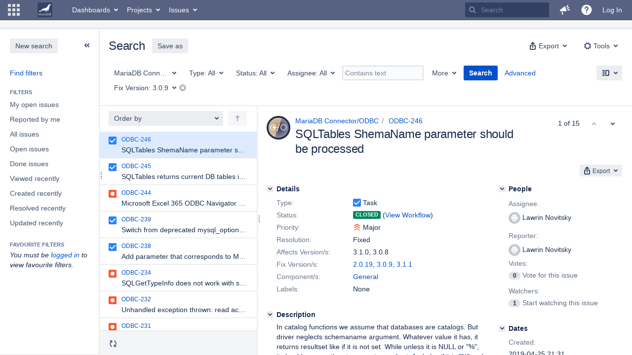

--- FILE ---
content_type: text/html;charset=UTF-8
request_url: https://jira.mariadb.org/issues/?jql=project+%3D+ODBC+AND+fixVersion+%3D+3.0.9
body_size: 99301
content:
<!DOCTYPE html PUBLIC "null" "null"><html lang="en"><head><META http-equiv="Content-Type" content="text/html; charset=UTF-8">
    








<meta charset="utf-8">
<meta http-equiv="X-UA-Compatible" content="IE=Edge">
<meta name="application-name" content="JIRA" data-name="jira" data-version="8.20.16"><meta name="ajs-server-scheme" content="https">
<meta name="ajs-server-port" content="443">
<meta name="ajs-server-name" content="jira.mariadb.org">
<meta name="ajs-behind-proxy" content="null">
<meta name="ajs-base-url" content="https://jira.mariadb.org">
<meta name="ajs-hasCriteriaAutoUpdate" content="true">
<meta name="ajs-viewissue-use-history-api" content="false">
<meta name="ajs-viewissue-max-cache-size" content="">
<meta name="ajs-autocomplete-enabled" content="true">
<meta name="ajs-view-issue-trace-key" content="jira.issue.refreshed">
<meta name="ajs-view-issue-psycho-key" content="jira.psycho.issue.refreshed">
<meta name="ajs-view-issue-refreshed-cached-key" content="jira.psycho.issue.refreshed.cached">
<meta name="ajs-return-to-search-trace-key" content="jira.returned.to.search">
<meta name="ajs-return-to-search-psycho-key" content="jira.psycho.returned.to.search">
<meta name="ajs-default-avatar-url" content="https://jira.mariadb.org/secure/useravatar?size=xsmall&amp;avatarId=10123">
<meta name="ajs-jira.issues.preferred.layout.key" content="split-view">
<meta name="ajs-max-recent-searchers" content="10">
<meta name="ajs-jira-base-url" content="https://jira.mariadb.org">
<meta name="ajs-dev-mode" content="false">
<meta name="ajs-context-path" content="">
<meta name="ajs-version-number" content="8.20.16">
<meta name="ajs-build-number" content="820016">
<meta name="ajs-is-beta" content="false">
<meta name="ajs-is-rc" content="false">
<meta name="ajs-is-snapshot" content="false">
<meta name="ajs-is-milestone" content="false">
<meta name="ajs-remote-user" content="">
<meta name="ajs-remote-user-fullname" content="">
<meta name="ajs-user-locale" content="en">
<meta name="ajs-user-locale-group-separator" content=",">
<meta name="ajs-app-title" content="Jira">
<meta name="ajs-keyboard-shortcuts-enabled" content="true">
<meta name="ajs-keyboard-accesskey-modifier" content="Ctrl+Alt">
<meta name="ajs-enabled-dark-features" content="[&quot;ka.AJAX_PREFETCH&quot;,&quot;heatmapper.disabled&quot;,&quot;com.atlassian.jira.agile.darkfeature.edit.closed.sprint.enabled&quot;,&quot;jira.plugin.devstatus.phasetwo&quot;,&quot;jira.frother.reporter.field&quot;,&quot;com.atlassian.jira.jira-feedback-plugin&quot;,&quot;atlassian.rest.xsrf.legacy.enabled&quot;,&quot;com.atlassian.jira.security.endpoint.anonymous.access.dashboard.disabled&quot;,&quot;jira.administration.workflow.validation&quot;,&quot;jira.site.darkfeature.admin&quot;,&quot;jira.issue.status.lozenge&quot;,&quot;com.atlassian.jira.projects.issuenavigator&quot;,&quot;jira.plugin.devstatus.phasetwo.enabled&quot;,&quot;jira.plugin.fisheye.tab.enabled&quot;,&quot;casper.WORKFLOW_TAB&quot;,&quot;jira.onboarding.cyoa&quot;,&quot;com.atlassian.jira.agile.darkfeature.kanplan.enabled&quot;,&quot;com.atlassian.jira.projects.sidebar.DEFER_RESOURCES&quot;,&quot;jira.zdu.admin-updates-ui&quot;,&quot;ka.STABLE_SEARCH&quot;,&quot;sd.new.settings.sidebar.location.disabled&quot;,&quot;jira.plugin.devstatus.automatic.transitioning&quot;,&quot;com.atlassian.jira.security.endpoint.anonymous.access.projectCategory.disabled&quot;,&quot;com.atlassian.jira.agile.darkfeature.editable.detailsview&quot;,&quot;nps.survey.inline.dialog&quot;,&quot;jira.plugin.devstatus.phasefour.enabled&quot;,&quot;com.atlassian.jira.projects.issuenavigator.cachefix&quot;,&quot;jira.plugin.devstatus.bamboo.enabled&quot;,&quot;com.atlassian.jira.migration.skip.invalid.workflow.rule&quot;,&quot;atlassian.connect.dhe.disabled.awl-gebsun.rhcloud.com&quot;,&quot;com.atlassian.jira.config.BIG_PIPE&quot;,&quot;com.atlassian.jira.config.PDL&quot;,&quot;atlassian.aui.raphael.disabled&quot;,&quot;jira.user.darkfeature.admin&quot;,&quot;app-switcher.new&quot;,&quot;frother.assignee.field&quot;,&quot;jira.projectconfig.issuetypes.sidebar&quot;,&quot;com.atlassian.portfolio.simpleplans&quot;,&quot;com.atlassian.jira.config.ProjectConfig.MENU&quot;,&quot;com.atlassian.jira.agile.darkfeature.kanplan.epics.and.versions.enabled&quot;,&quot;com.atlassian.jira.agile.darkfeature.sprint.goal.enabled&quot;,&quot;jira.priorities.per.project.edit.default.enabled&quot;,&quot;jira.plugin.projects.version.tab.feedback.banner&quot;,&quot;jira.event.mau.logging.disable&quot;,&quot;jira.zdu.jmx-monitoring&quot;,&quot;atlassian.connect.dhe.disabled.aip-flyingagile.rhcloud.com&quot;,&quot;com.atlassian.portfolio.simpleplans.dependencytab&quot;,&quot;jira.bamboo.legacy.force&quot;,&quot;jira.zdu.cluster-upgrade-state&quot;,&quot;com.atlassian.jira.email.templates.readFromJiraHome&quot;,&quot;com.atlassian.jira.agile.darkfeature.splitissue&quot;,&quot;jira.plugin.devstatus.background.refresh.enabled&quot;,&quot;ka.SPLIT_VIEW&quot;,&quot;com.atlassian.jira.migration.remote-link-migration.feature&quot;,&quot;com.atlassian.jira.config.CoreFeatures.LICENSE_ROLES_ENABLED&quot;,&quot;casper.VIEW_ISSUE&quot;,&quot;jira.option.captcha.on.signup&quot;,&quot;jira.export.csv.enabled&quot;,&quot;ka.AJAX_VIEW_ISSUE&quot;]">
<meta name="ajs-in-admin-mode" content="false">
<meta name="ajs-is-sysadmin" content="false">
<meta name="ajs-is-admin" content="false">
<meta name="ajs-outgoing-mail-enabled" content="true">
<meta name="ajs-archiving-enabled" content="false">
<meta name="ajs-date-relativize" content="true">
<meta name="ajs-date-time" content="HH:mm">
<meta name="ajs-date-day" content="EEEE HH:mm">
<meta name="ajs-date-dmy" content="yyyy-MM-dd">
<meta name="ajs-date-complete" content="yyyy-MM-dd HH:mm">
<meta name="ajs-use-iso8601" content="true">
<script type="text/javascript">var AJS=AJS||{};AJS.debug=true;</script>


    
<meta id="atlassian-token" name="atlassian-token" content="BMYZ-O6CS-8UL5-2UBH_040045db9b3f89ab6cdcbc3eeb80e2dba84f6ce0_lout">



<link rel="shortcut icon" href="/s/lu2ama/820016/12ta74/_/images/fav-jsw.png">


    



<!--[if IE]><![endif]-->
<script type="text/javascript">
    (function() {
        var contextPath = '';

        function printDeprecatedMsg() {
            if (console && console.warn) {
                console.warn('DEPRECATED JS - contextPath global variable has been deprecated since 7.4.0. Use `wrm/context-path` module instead.');
            }
        }

        Object.defineProperty(window, 'contextPath', {
            get: function() {
                printDeprecatedMsg();
                return contextPath;
            },
            set: function(value) {
                printDeprecatedMsg();
                contextPath = value;
            }
        });
    })();

</script>
<script>
window.WRM=window.WRM||{};window.WRM._unparsedData=window.WRM._unparsedData||{};window.WRM._unparsedErrors=window.WRM._unparsedErrors||{};
WRM._unparsedData["com.atlassian.plugins.atlassian-plugins-webresource-plugin:context-path.context-path"]="\"\"";
WRM._unparsedData["jira.core:feature-flags-data.feature-flag-data"]="{\"enabled-feature-keys\":[\"ka.AJAX_PREFETCH\",\"heatmapper.disabled\",\"com.atlassian.jira.agile.darkfeature.edit.closed.sprint.enabled\",\"jira.plugin.devstatus.phasetwo\",\"jira.frother.reporter.field\",\"com.atlassian.jira.jira-feedback-plugin\",\"atlassian.rest.xsrf.legacy.enabled\",\"com.atlassian.jira.security.endpoint.anonymous.access.dashboard.disabled\",\"jira.administration.workflow.validation\",\"jira.site.darkfeature.admin\",\"jira.issue.status.lozenge\",\"com.atlassian.jira.projects.issuenavigator\",\"jira.plugin.devstatus.phasetwo.enabled\",\"jira.plugin.fisheye.tab.enabled\",\"casper.WORKFLOW_TAB\",\"jira.onboarding.cyoa\",\"com.atlassian.jira.agile.darkfeature.kanplan.enabled\",\"com.atlassian.jira.projects.sidebar.DEFER_RESOURCES\",\"jira.zdu.admin-updates-ui\",\"ka.STABLE_SEARCH\",\"sd.new.settings.sidebar.location.disabled\",\"jira.plugin.devstatus.automatic.transitioning\",\"com.atlassian.jira.security.endpoint.anonymous.access.projectCategory.disabled\",\"com.atlassian.jira.agile.darkfeature.editable.detailsview\",\"nps.survey.inline.dialog\",\"jira.plugin.devstatus.phasefour.enabled\",\"com.atlassian.jira.projects.issuenavigator.cachefix\",\"jira.plugin.devstatus.bamboo.enabled\",\"com.atlassian.jira.migration.skip.invalid.workflow.rule\",\"atlassian.connect.dhe.disabled.awl-gebsun.rhcloud.com\",\"com.atlassian.jira.config.BIG_PIPE\",\"com.atlassian.jira.config.PDL\",\"atlassian.aui.raphael.disabled\",\"jira.user.darkfeature.admin\",\"app-switcher.new\",\"frother.assignee.field\",\"jira.projectconfig.issuetypes.sidebar\",\"com.atlassian.portfolio.simpleplans\",\"com.atlassian.jira.config.ProjectConfig.MENU\",\"com.atlassian.jira.agile.darkfeature.kanplan.epics.and.versions.enabled\",\"com.atlassian.jira.agile.darkfeature.sprint.goal.enabled\",\"jira.priorities.per.project.edit.default.enabled\",\"jira.plugin.projects.version.tab.feedback.banner\",\"jira.event.mau.logging.disable\",\"jira.zdu.jmx-monitoring\",\"atlassian.connect.dhe.disabled.aip-flyingagile.rhcloud.com\",\"com.atlassian.portfolio.simpleplans.dependencytab\",\"jira.bamboo.legacy.force\",\"jira.zdu.cluster-upgrade-state\",\"com.atlassian.jira.email.templates.readFromJiraHome\",\"com.atlassian.jira.agile.darkfeature.splitissue\",\"jira.plugin.devstatus.background.refresh.enabled\",\"ka.SPLIT_VIEW\",\"com.atlassian.jira.migration.remote-link-migration.feature\",\"com.atlassian.jira.config.CoreFeatures.LICENSE_ROLES_ENABLED\",\"casper.VIEW_ISSUE\",\"jira.option.captcha.on.signup\",\"jira.export.csv.enabled\",\"ka.AJAX_VIEW_ISSUE\"],\"feature-flag-states\":{\"com.atlassian.jira.use.same.site.none.for.xsrf.token.cookie\":true,\"com.atlassian.jira.agile.darkfeature.handle.ug.usernames\":true,\"com.atlassian.jira.security.endpoint.non.admin.access.screens\":false,\"com.atlassian.jira.mailHandlerImapMessageQueryLegacy\":false,\"com.atlassian.jira.webhookEventsAsyncProcessing\":false,\"com.atlassian.jira.serAllowShareWithNonMember\":true,\"com.atlassian.troubleshooting.healthcheck.jira.license.limit\":false,\"com.atlassian.jira.diagnostics.perflog\":true,\"com.atlassian.jira.dbr\":true,\"com.atlassian.jira.agile.darkfeature.legacy.epic.picker\":false,\"com.atlassian.jira.issuetable.move.links.hidden\":true,\"com.atlassian.jira.agile.darkfeature.unlink.sprints.on.issue.move\":true,\"jira.renderer.consider.variable.format\":true,\"com.atlassian.jira.user.dbIdBasedKeyGenerationStrategy\":true,\"com.atlassian.jira.plugin.issuenavigator.jql.autocomplete.eagerlyLoaded\":false,\"com.atlassian.portfolio.dcBundling\":true,\"com.atlassian.jira.sharedEntityEditRights\":true,\"com.atlassian.jira.security.endpoint.anonymous.access.resolution\":false,\"com.atlassian.jira.agile.darkfeature.sprint.goal\":false,\"com.atlassian.jira.thumbnailsDeferredGeneration\":true,\"jira.cluster.monitoring.show.offline.nodes\":true,\"com.atlassian.jira.commentReactions\":true,\"data.pipeline.feature.jira.issue.links.export\":true,\"com.atlassian.jira.custom.csv.escaper\":true,\"com.atlassian.jira.fixedCommentDeletionNotifications\":true,\"com.atlassian.jira.allThumbnailsDeferred\":false,\"com.atlassian.jira.plugin.issuenavigator.filtersUxImprovment\":true,\"com.atlassian.jira.agile.darkfeature.kanplan.epics.and.versions\":false,\"jira.customfields.cleanup.identification\":false,\"data.pipeline.feature.jira.all.exportable.custom.fields\":true,\"com.atlassian.jira.defaultValuesForSystemFields\":true,\"jira.dc.cleanup.cluser.tasks\":true,\"jira.customfields.bulk.delete\":false,\"com.atlassian.jira.issues.archiving.filters\":false,\"mail.batching.override.core\":true,\"jira.users.and.roles.page.in.react\":true,\"jira.security.csp.sandbox\":true,\"com.atlassian.jira.agile.darkfeature.velocity.chart.ui\":true,\"com.atlassian.jira.returnDefaultAvatarsForBrokenAvatars\":true,\"com.atlassian.jira.agile.darkfeature.sprint.auto.management\":false,\"jira.jql.suggestrecentfields\":false,\"com.atlassian.jira.gdpr.rtbf\":true,\"com.atlassian.jira.security.xsrf.session.token\":true,\"com.atlassian.jira.agile.darkfeature.optimistic.transitions\":true,\"com.atlassian.jira.security.project.admin.revoke.with.application.access\":true,\"com.atlassian.jiranomenclature\":true,\"com.atlassian.jira.security.endpoint.non.admin.access.avatar.system\":false,\"com.atlassian.jira.agile.darkfeature.kanplan\":false,\"com.atlassian.jira.agile.darkfeature.future.sprint.dates\":true,\"com.atlassian.jira.filtersAndDashboardsShareableWithAllGroupsAndRoles\":true,\"jira.customfields.paginated.ui\":true,\"com.atlassian.jira.agile.darkfeature.edit.closed.sprint\":false,\"jira.create.linked.issue\":true,\"com.atlassian.jira.advanced.audit.log\":true,\"jira.sal.host.connect.accessor.existing.transaction.will.create.transactions\":true,\"external.links.new.window\":true,\"jira.quick.search\":true,\"jira.jql.smartautoselectfirst\":false,\"jira.jql.membersof.ignoreGlobalPermissionsForAnonymous\":false,\"data.pipeline.feature.jira.issue.history.export\":true,\"com.atlassian.jira.security.endpoint.non.browse.projects.access.fields\":false,\"atlassian.cdn.static.assets\":true,\"jira.richeditor.bidi.warning\":true,\"mail.batching\":false,\"com.atlassian.jira.privateEntitiesEditable\":true,\"com.atlassian.jira.security.endpoint.anonymous.access.priority\":false,\"jira.priorities.per.project.edit.default\":false,\"com.atlassian.jira.agile.darkfeature.issues.in.epic.details.view\":true,\"jira.priorities.per.project.jsd\":true,\"com.atlassian.jira.plugin.issuenavigator.anonymousPreventCfData\":false,\"com.atlassian.jira.agile.darkfeature.rapid.boards.bands\":true,\"com.atlassian.jira.agile.darkfeature.flexible.boards\":true,\"com.atlassian.jira.agile.darkfeature.sprint.picker.allsprints.suggestion\":true,\"com.atlassian.jira.agile.darkfeature.epic.validate.visibility\":true,\"jira.dc.lock.leasing\":true,\"com.atlassian.jira.accessibility.personal.settings\":true,\"mail.batching.create.section.cf\":true,\"com.atlassian.jira.send.email.notifications.to.user.without.application.access\":false,\"com.atlassian.jira.security.endpoint.non.browse.projects.access.autocompletedata\":false,\"com.atlassian.mail.server.managers.hostname.verification\":true,\"com.atlassian.jira.upgrade.startup.fix.index\":true,\"com.atlassian.jira.security.endpoint.anonymous.access.projectCategory\":false,\"jira.redirect.anonymous.404.errors\":true,\"com.atlassian.jira.issuetable.draggable\":true,\"com.atlassian.jira.attachments.generate.unique.suffix\":true,\"com.atlassian.jira.agile.darkfeature.kanban.hide.old.done.issues\":true,\"jira.version.based.node.reindex.service\":true,\"com.atlassian.jira.agile.darkfeature.backlog.showmore\":true,\"com.atlassian.jira.agile.darkfeature.sprint.plan\":false,\"com.atlassian.jira.security.endpoint.anonymous.access.issueLinkType\":false,\"com.atlassian.jira.security.LegacyJiraTypeResolver.WARN_ONLY\":false,\"data.pipeline.feature.jira.schema.version.2\":true,\"com.atlassian.jira.agile.darkfeature.burnupchart\":true,\"com.atlassian.jira.agile.darkfeature.velocity.sprint.picker\":false,\"com.atlassian.jira.issues.archiving.browse\":true,\"jira.instrumentation.laas\":false,\"com.atlassian.jira.security.ChartUtils.browse.projects.permission.check\":false,\"mail.batching.user.notification\":true,\"com.atlassian.portfolio.permission.check.for.permissions\":true,\"com.atlassian.jira.agile.darkfeature.dataonpageload\":true,\"data.pipeline.feature.jira.archived.issue.export\":false,\"com.atlassian.jira.projects.per.project.permission.query\":true,\"com.atlassian.jira.issues.archiving\":true,\"index.use.snappy\":true,\"jira.priorities.per.project\":true}}";
WRM._unparsedData["jira.core:default-comment-security-level-data.DefaultCommentSecurityLevelHelpLink"]="{\"extraClasses\":\"default-comment-level-help\",\"title\":\"Commenting on an Issue\",\"url\":\"https://docs.atlassian.com/jira/jcore-docs-0820/Editing+and+collaborating+on+issues#Editingandcollaboratingonissues-restrictacomment\",\"isLocal\":false}";
WRM._unparsedData["jira.core:dateFormatProvider.allFormats"]="{\"dateFormats\":{\"meridiem\":[\"AM\",\"PM\"],\"eras\":[\"BC\",\"AD\"],\"months\":[\"January\",\"February\",\"March\",\"April\",\"May\",\"June\",\"July\",\"August\",\"September\",\"October\",\"November\",\"December\"],\"monthsShort\":[\"Jan\",\"Feb\",\"Mar\",\"Apr\",\"May\",\"Jun\",\"Jul\",\"Aug\",\"Sep\",\"Oct\",\"Nov\",\"Dec\"],\"weekdaysShort\":[\"Sun\",\"Mon\",\"Tue\",\"Wed\",\"Thu\",\"Fri\",\"Sat\"],\"weekdays\":[\"Sunday\",\"Monday\",\"Tuesday\",\"Wednesday\",\"Thursday\",\"Friday\",\"Saturday\"]},\"lookAndFeelFormats\":{\"relativize\":\"true\",\"time\":\"HH:mm\",\"day\":\"EEEE HH:mm\",\"dmy\":\"yyyy-MM-dd\",\"complete\":\"yyyy-MM-dd HH:mm\"}}";
WRM._unparsedData["com.atlassian.jira.plugins.jira-dnd-attachment-plugin:dnd-issue-drop-zone.thumbnail-mime-types"]="\"image/png,image/vnd.wap.wbmp,image/x-png,image/jpeg,image/bmp,image/gif\"";
WRM._unparsedData["com.atlassian.jira.plugins.jira-dnd-attachment-plugin:dnd-issue-drop-zone.upload-limit"]="\"10485760\"";
WRM._unparsedData["com.atlassian.plugins.helptips.jira-help-tips:help-tip-manager.JiraHelpTipData"]="{\"anonymous\":true}";
WRM._unparsedData["com.atlassian.jira.jira-issue-nav-components:issueviewer.features"]="{\"rteEnabled\":false}";
WRM._unparsedData["com.atlassian.jira.jira-view-issue-plugin:controller-subtasks.controller.subtasks.parameters"]="{\"url\":\"/rest/api/2/issue/{issueId}/subtask/move\"}";
WRM._unparsedData["com.atlassian.jira.plugins.jira-wiki-editor:wiki-editor-thumbnails.thumbnails-allowed"]="true";
WRM._unparsedData["com.atlassian.jira.plugins.jira-wiki-editor:wiki-editor-resources.help-data"]="{\"showHelp\":false}";
WRM._unparsedData["jira.core:terminology-data.terminology"]="{\"terminologyEntries\":[{\"originalName\":\"sprint\",\"originalNamePlural\":\"sprints\",\"newName\":\"sprint\",\"newNamePlural\":\"sprints\",\"isDefault\":true},{\"originalName\":\"epic\",\"originalNamePlural\":\"epics\",\"newName\":\"epic\",\"newNamePlural\":\"epics\",\"isDefault\":true}],\"isTerminologyActive\":false}";
WRM._unparsedData["com.atlassian.jira.jira-quick-edit-plugin:create-issue-data.data"]="{\"configurableSystemFieldIds\":[\"description\"]}";
WRM._unparsedData["com.atlassian.jira.jira-issue-nav-plugin:user-parms.userParms"]="{\"createSharedObjects\":false,\"createIssue\":false}";
WRM._unparsedData["jira.core:jqlautocomplete-data.jql.autocomplete.recentFields"]="{\"key\":\"jqlValues\",\"value\":[\"affectedVersion\",\"assignee\",\"component\",\"description\",\"issue\",\"labels\",\"parent\",\"priority\",\"project\",\"reporter\",\"resolution\",\"status\",\"summary\",\"type\",\"watcher\"]}";
WRM._unparsedData["com.atlassian.analytics.analytics-client:policy-update-init.policy-update-data-provider"]="false";
WRM._unparsedData["com.atlassian.analytics.analytics-client:programmatic-analytics-init.programmatic-analytics-data-provider"]="false";
WRM._unparsedData["com.atlassian.jira.plugins.jira-slack-server-integration-plugin:slack-link-error-resources.slack-link-error"]="{}";
WRM._unparsedData["jira.core:avatar-picker-data.data"]="{}";
WRM._unparsedData["com.atlassian.jira.jira-header-plugin:dismissedFlags.flags"]="{\"dismissed\":[]}";
WRM._unparsedData["com.atlassian.jira.jira-header-plugin:newsletter-signup-tip-init.newsletterSignup"]="{\"signupDescription\":\"Get updates, inspiration and best practices from the team behind Jira.\",\"formUrl\":\"https://www.atlassian.com/apis/exact-target/{0}/subscribe?mailingListId=1401671\",\"signupTitle\":\"Sign up!\",\"signupId\":\"newsletter-signup-tip\",\"showNewsletterTip\":false}";
WRM._unparsedData["com.atlassian.jira.project-templates-plugin:project-templates-plugin-resources.ptAnalyticsData"]="{\"instanceCreatedDate\":\"2012-12-03\"}";
WRM._unparsedData["jira.core:user-message-flags-data.adminLockout"]="{}";
WRM._unparsedData["jira.request.correlation-id"]="\"7fdab5a8e99b14\"";
WRM._unparsedData["com.atlassian.jira.jira-issue-nav-components:inline-edit-enabled"]="true";
if(window.WRM._dataArrived)window.WRM._dataArrived();</script>
<link type="text/css" rel="stylesheet" href="/s/2c21342762a6a02add1c328bed317ffd-CDN/lu2ama/820016/12ta74/0a8bac35585be7fc6c9cc5a0464cd4cf/_/download/contextbatch/css/_super/batch.css" data-wrm-key="_super" data-wrm-batch-type="context" media="all">
<link type="text/css" rel="stylesheet" href="/s/1478ee9518804fac4b35845dc4ce556a-CDN/lu2ama/820016/12ta74/53ecea75e2c25ecdfad57d3ca4957014/_/download/contextbatch/css/jira.view.issue,viewissue.standalone,jira.navigator.kickass,jira.general,jira.global,jira.navigator,atl.general,jira.navigator.simple,jira.navigator.advanced,-_super/batch.css?agile_global_admin_condition=true&amp;jag=true&amp;jira.create.linked.issue=true&amp;slack-enabled=true" data-wrm-key="jira.view.issue,viewissue.standalone,jira.navigator.kickass,jira.general,jira.global,jira.navigator,atl.general,jira.navigator.simple,jira.navigator.advanced,-_super" data-wrm-batch-type="context" media="all">
<link type="text/css" rel="stylesheet" href="/s/d41d8cd98f00b204e9800998ecf8427e-CDN/lu2ama/820016/12ta74/3.0.4/_/download/batch/com.atlassian.jira.jira-tzdetect-plugin:tzdetect-banner-component/com.atlassian.jira.jira-tzdetect-plugin:tzdetect-banner-component.css" data-wrm-key="com.atlassian.jira.jira-tzdetect-plugin:tzdetect-banner-component" data-wrm-batch-type="resource" media="all">
<link type="text/css" rel="stylesheet" href="/s/a7c82c2f9b4c8fd63530eb9f2a1d712a-CDN/lu2ama/820016/12ta74/1.0/_/download/batch/jira.filter.deletion.warning:styles/jira.filter.deletion.warning:styles.css" data-wrm-key="jira.filter.deletion.warning:styles" data-wrm-batch-type="resource" media="all">
<script type="text/javascript" src="/s/5cfefd7a827817ec6c0fb6b6c27a61d7-CDN/lu2ama/820016/12ta74/0a8bac35585be7fc6c9cc5a0464cd4cf/_/download/contextbatch/js/_super/batch.js?locale=en" data-wrm-key="_super" data-wrm-batch-type="context" data-initially-rendered=""></script>
<script type="text/javascript" src="/s/039a37f6d5b14f50f9677ccf296132d6-CDN/lu2ama/820016/12ta74/53ecea75e2c25ecdfad57d3ca4957014/_/download/contextbatch/js/jira.view.issue,viewissue.standalone,jira.navigator.kickass,jira.general,jira.global,jira.navigator,atl.general,jira.navigator.simple,jira.navigator.advanced,-_super/batch.js?agile_global_admin_condition=true&amp;jag=true&amp;jira.create.linked.issue=true&amp;locale=en&amp;slack-enabled=true" data-wrm-key="jira.view.issue,viewissue.standalone,jira.navigator.kickass,jira.general,jira.global,jira.navigator,atl.general,jira.navigator.simple,jira.navigator.advanced,-_super" data-wrm-batch-type="context" data-initially-rendered=""></script>
<script type="text/javascript" src="/s/cb72cbfb1f816a58480050440fb024f8-CDN/lu2ama/820016/12ta74/c92c0caa9a024ae85b0ebdbed7fb4bd7/_/download/contextbatch/js/atl.global,-_super/batch.js?locale=en" data-wrm-key="atl.global,-_super" data-wrm-batch-type="context" data-initially-rendered=""></script>
<script type="text/javascript" src="/s/b17f2b21cae94cc81466f8e511851aea-CDN/lu2ama/820016/12ta74/3.0.4/_/download/batch/com.atlassian.jira.jira-tzdetect-plugin:tzdetect-banner-component/com.atlassian.jira.jira-tzdetect-plugin:tzdetect-banner-component.js?locale=en" data-wrm-key="com.atlassian.jira.jira-tzdetect-plugin:tzdetect-banner-component" data-wrm-batch-type="resource" data-initially-rendered=""></script>
<script type="text/javascript" src="/s/d41d8cd98f00b204e9800998ecf8427e-CDN/lu2ama/820016/12ta74/3.0.4/_/download/batch/com.atlassian.jira.jira-tzdetect-plugin:tzdetect-lib/com.atlassian.jira.jira-tzdetect-plugin:tzdetect-lib.js" data-wrm-key="com.atlassian.jira.jira-tzdetect-plugin:tzdetect-lib" data-wrm-batch-type="resource" data-initially-rendered=""></script>
<script type="text/javascript" src="/s/d41d8cd98f00b204e9800998ecf8427e-CDN/lu2ama/820016/12ta74/1.0/_/download/batch/jira.webresources:calendar-en/jira.webresources:calendar-en.js" data-wrm-key="jira.webresources:calendar-en" data-wrm-batch-type="resource" data-initially-rendered=""></script>
<script type="text/javascript" src="/s/d41d8cd98f00b204e9800998ecf8427e-CDN/lu2ama/820016/12ta74/1.0/_/download/batch/jira.webresources:calendar-localisation-moment/jira.webresources:calendar-localisation-moment.js" data-wrm-key="jira.webresources:calendar-localisation-moment" data-wrm-batch-type="resource" data-initially-rendered=""></script>
<link type="text/css" rel="stylesheet" href="/s/b04b06a02d1959df322d9cded3aeecc1-CDN/lu2ama/820016/12ta74/a2ff6aa845ffc9a1d22fe23d9ee791fc/_/download/contextbatch/css/jira.global.look-and-feel,-_super/batch.css" data-wrm-key="jira.global.look-and-feel,-_super" data-wrm-batch-type="context" media="all">

<script type="text/javascript" src="/rest/api/1.0/shortcuts/820016/4d5c9761011d3360a00891a7d5c4a9c4/shortcuts.js?context=issuenavigation&amp;context=issueaction"></script>



    
    
    <meta name="decorator" content="atl.general">
    <meta id="isNavigator" name="isNavigator" content="true">
    <meta name="ajs-user.search.mode" content="basic">
    <meta name="ajs-issue-search-help-title" content="Searching for issues">
    <meta name="ajs-issue-search-help-url" content="https://docs.atlassian.com/jira/jcore-docs-0820/Searching+for+issues">
    <meta name="ajs-advanced-search-help-title" content="Advanced searching">
    <meta name="ajs-advanced-search-help-url" content="https://docs.atlassian.com/jira/jcore-docs-0820/Advanced+searching">
            <meta name="ajs-jql" content="project = ODBC AND fixVersion = 3.0.9">
        
    







<title>Issue Navigator - Jira</title>
<link rel="search" type="application/opensearchdescription+xml" href="/osd.jsp" title="Issue Navigator - Jira">


</head><body id="jira" class="aui-layout aui-theme-default  ka ajax-issue-search-and-view page-type-navigator" data-version="8.20.16">
<div id="page">
    <header id="header" role="banner">
        






<script>
require(["jquery", "jira/license-banner"], function ($, licenseBanner) {
    $(function () { // eslint-disable-line @atlassian/onready-checks/no-jquery-onready
        licenseBanner.showLicenseBanner("");
        licenseBanner.showLicenseFlag("");
    });
});
</script>



        




        


<a class="aui-skip-link" href="/login.jsp?os_destination=%2Fissues%2F%3Fjql%3Dproject%2B%253D%2BODBC%2BAND%2BfixVersion%2B%253D%2B3.0.9">Log in</a><a class="aui-skip-link" href="#main">Skip to main content</a><a class="aui-skip-link" href="#sidebar">Skip to sidebar</a><nav class="aui-header aui-dropdown2-trigger-group" aria-label="Site"><div class="aui-header-inner"><div class="aui-header-before"><button class=" aui-dropdown2-trigger app-switcher-trigger aui-dropdown2-trigger-arrowless" aria-controls="app-switcher" aria-haspopup="true" role="button" data-aui-trigger="" href="#app-switcher"><span class="aui-icon aui-icon-small aui-iconfont-appswitcher">Linked Applications</span></button><div id="app-switcher" class="aui-dropdown2 aui-style-default" role="menu" hidden="" data-is-switcher="true" data-environment="{&quot;isUserAdmin&quot;:false,&quot;isAppSuggestionAvailable&quot;:false,&quot;isSiteAdminUser&quot;:false}"><div class="app-switcher-loading">Loading&hellip;</div></div></div><div class="aui-header-primary"><span id="logo" class="aui-header-logo aui-header-logo-custom"><a href="https://jira.mariadb.org/secure/MyJiraHome.jspa" aria-label="Go to home page"><img src="/s/lu2ama/820016/12ta74/_/jira-logo-scaled.png" alt="Jira"></a></span><ul class="aui-nav"><li><a href="/secure/Dashboard.jspa" class=" aui-nav-link aui-dropdown2-trigger aui-dropdown2-ajax" id="home_link" aria-haspopup="true" aria-controls="home_link-content" title="View and manage your dashboards" accesskey="d" elementtiming="app-header">Dashboards</a><div class="aui-dropdown2 aui-style-default" id="home_link-content" data-aui-dropdown2-ajax-key="home_link"></div></li><li><a href="/browse/ODBC" class=" aui-nav-link aui-dropdown2-trigger aui-dropdown2-ajax" id="browse_link" aria-haspopup="true" aria-controls="browse_link-content" title="View recent projects and browse a list of projects" accesskey="p">Projects</a><div class="aui-dropdown2 aui-style-default" id="browse_link-content" data-aui-dropdown2-ajax-key="browse_link"></div></li><li><a href="/issues/" class=" aui-nav-link aui-dropdown2-trigger aui-dropdown2-ajax" id="find_link" aria-haspopup="true" aria-controls="find_link-content" title="Search for issues and view recent issues" accesskey="i">Issues</a><div class="aui-dropdown2 aui-style-default" id="find_link-content" data-aui-dropdown2-ajax-key="find_link"></div></li>
</ul></div><div class="aui-header-secondary"><ul class="aui-nav">
<li id="quicksearch-menu">
    <form action="/secure/QuickSearch.jspa" method="get" id="quicksearch" class="aui-quicksearch dont-default-focus ajs-dirty-warning-exempt">
        <input id="quickSearchInput" autocomplete="off" class="search" type="text" title="Search" placeholder="Search" name="searchString" accesskey="q">
        <input type="submit" class="hidden" value="Search">
    </form>
</li>
<li><a class="jira-feedback-plugin" role="button" aria-haspopup="true" id="jira-header-feedback-link" href="#"><span class="aui-icon aui-icon-small aui-iconfont-feedback">Give feedback to Atlassian</span></a></li>




    <li id="system-help-menu">
        <a class="aui-nav-link aui-dropdown2-trigger aui-dropdown2-trigger-arrowless" id="help_menu" aria-haspopup="true" aria-owns="system-help-menu-content" href="https://docs.atlassian.com/jira/jcore-docs-0820/" target="_blank" rel="noopener noreferrer" title="Help"><span class="aui-icon aui-icon-small aui-iconfont-question-filled">Help</span></a>
        <div id="system-help-menu-content" class="aui-dropdown2 aui-style-default">
                            <div class="aui-dropdown2-section">
                                                                <ul id="jira-help" class="aui-list-truncate">
                                                            <li>
                                    <a id="view_core_help" class="aui-nav-link " title="Go to the online documentation for Jira Core" href="https://docs.atlassian.com/jira/jcore-docs-0820/" target="_blank">Jira Core help</a>
                                </li>
                                                            <li>
                                    <a id="keyshortscuthelp" class="aui-nav-link " title="Get more information about Jira's Keyboard Shortcuts" href="/secure/ViewKeyboardShortcuts!default.jspa" target="_blank">Keyboard Shortcuts</a>
                                </li>
                                                            <li>
                                    <a id="rem-help-item-link" class="aui-nav-link " href="https://thestarware.atlassian.net/wiki/spaces/REM/overview" target="_blank">Issue Reminders help</a>
                                </li>
                                                            <li>
                                    <a id="view_about" class="aui-nav-link " title="Get more information about Jira" href="/secure/AboutPage.jspa">About Jira</a>
                                </li>
                                                            <li>
                                    <a id="view_credits" class="aui-nav-link " title="See who did what" href="/secure/credits/AroundTheWorld!default.jspa" target="_blank">Jira Credits</a>
                                </li>
                                                    </ul>
                                    </div>
                    </div>
    </li>









<li id="user-options">
            <a class="aui-nav-link login-link" href="/login.jsp?os_destination=%2Fissues%2F%3Fjql%3Dproject%2B%253D%2BODBC%2BAND%2BfixVersion%2B%253D%2B3.0.9">Log In</a>
                <div id="user-options-content" class="aui-dropdown2 aui-style-default">
                            <div class="aui-dropdown2-section">
                                                        </div>
                    </div>
    </li>
</ul></div></div><!-- .aui-header-inner--><aui-header-end></aui-header-end></nav><!-- .aui-header -->
    </header>
    


<div id="announcement-banner" class="alertHeader">
    <script>(function(i,s,o,g,r,a,m){i['GoogleAnalyticsObject']=r;i[r]=i[r]||function(){
  (i[r].q=i[r].q||[]).push(arguments)},i[r].l=1*new Date();a=s.createElement(o),
  m=s.getElementsByTagName(o)[0];a.async=1;a.src=g;m.parentNode.insertBefore(a,m)
  })(window,document,'script','//www.google-analytics.com/analytics.js','ga');
  ga('create', 'UA-7526194-5', 'auto');
  ga('send', 'pageview');</script>

</div>


    <div id="content">

    <div class="navigator-container ">
                                                                                                                                <div class="hidden shortcut-links">
                                    <a class="issueaction-edit-issue" href="/secure/EditIssue!default.jspa?id={0}&amp;returnUrl=/secure/issues"></a>
                                    <a class="issueaction-assign-issue" href="/secure/AssignIssue!default.jspa?id={0}&amp;returnUrl=/secure/issues"></a>
                                    <a class="issueaction-assign-to-me hide-from-opsbar" href="/secure/AssignIssue.jspa?atl_token=BMYZ-O6CS-8UL5-2UBH_040045db9b3f89ab6cdcbc3eeb80e2dba84f6ce0_lout&amp;id={0}&amp;&amp;returnUrl=/secure/issues"></a>
                                    <a class="issueaction-comment-issue add-issue-comment" href="/secure/AddComment!default.jspa?id={0}&amp;returnUrl=/secure/issues"></a>
                                    <a class="add-reminder-link" href="/secure/AddNewReminderAction!default.jspa?issueId={0}&amp;returnUrl=/secure/issues"></a>
                                    <a class="issueaction-log-work" href="/secure/CreateWorklog!default.jspa?id={0}&amp;returnUrl=/secure/issues"></a>
                                    <a class="issueaction-greenhopper-rapidboard-operation js-rapidboard-operation-issue" href="/secure/GHGoToBoard.jspa?issueId={0}&amp;returnUrl=/secure/issues"></a>
                                    <a class="issueaction-greenhopper-rank-top-operation" href="/secure/RankTop.jspa?issueId={0}&amp;returnUrl=/secure/issues"></a>
                                    <a class="issueaction-greenhopper-rank-bottom-operation" href="/secure/RankBottom.jspa?issueId={0}&amp;returnUrl=/secure/issues"></a>
                                    <a class="issueaction-archive-issue" href="/secure/ArchiveIssue!default.jspa?id={0}&amp;returnUrl=/secure/issues"></a>
                                    <a class="unified-attach-file" href="/secure/AttachFile!default.jspa?id={0}&amp;returnUrl=/secure/issues"></a>
                                    <a class="issueaction-attach-screenshot-html5" href="/secure/ShowAttachScreenshotFormAction!default.jspa?id={0}&amp;returnUrl=/secure/issues"></a>
                                    <a class="issueaction-vote-issue" href="/secure/VoteOrWatchIssue.jspa?atl_token=BMYZ-O6CS-8UL5-2UBH_040045db9b3f89ab6cdcbc3eeb80e2dba84f6ce0_lout&amp;id={0}&amp;vote=vote&amp;returnUrl=/secure/issues"></a>
                                    <a class="issueaction-unvote-issue" href="/secure/VoteOrWatchIssue.jspa?atl_token=BMYZ-O6CS-8UL5-2UBH_040045db9b3f89ab6cdcbc3eeb80e2dba84f6ce0_lout&amp;id={0}&amp;vote=unvote&amp;returnUrl=/secure/issues"></a>
                                    <a class="issueaction-view-voters" href="/secure/ViewVoters!default.jspa?id={0}&amp;returnUrl=/secure/issues"></a>
                                    <a class="issueaction-watch-issue" href="/secure/VoteOrWatchIssue.jspa?atl_token=BMYZ-O6CS-8UL5-2UBH_040045db9b3f89ab6cdcbc3eeb80e2dba84f6ce0_lout&amp;id={0}&amp;watch=watch&amp;returnUrl=/secure/issues"></a>
                                    <a class="issueaction-unwatch-issue" href="/secure/VoteOrWatchIssue.jspa?atl_token=BMYZ-O6CS-8UL5-2UBH_040045db9b3f89ab6cdcbc3eeb80e2dba84f6ce0_lout&amp;id={0}&amp;watch=unwatch&amp;returnUrl=/secure/issues"></a>
                                    <a class="issueaction-manage-watchers" href="/secure/ManageWatchers!default.jspa?id={0}&amp;returnUrl=/secure/issues"></a>
                                    <a class="issueaction-create-subtask" href="/secure/CreateSubTaskIssue!default.jspa?parentIssueId={0}&amp;returnUrl=/secure/issues"></a>
                                    <a class="issueaction-subtask-to-issue" href="/secure/ConvertSubTask.jspa?id={0}&amp;returnUrl=/secure/issues"></a>
                                    <a class="issueaction-issue-to-subtask" href="/secure/ConvertIssue.jspa?id={0}&amp;returnUrl=/secure/issues"></a>
                                    <a class="devstatus-cta-link" href="#devstatus.cta.createbranch&amp;returnUrl=/secure/issues"></a>
                                    <a class="issueaction-create-linked-issue" href="#&amp;returnUrl=/secure/issues"></a>
                                    <a class="issueaction-move-issue" href="/secure/MoveIssue!default.jspa?id={0}&amp;returnUrl=/secure/issues"></a>
                                    <a class="issueaction-move-subtask" href="/secure/MoveSubTaskChooseOperation!default.jspa?id={0}&amp;returnUrl=/secure/issues"></a>
                                    <a class="issueaction-link-issue" href="/secure/LinkJiraIssue!default.jspa?id={0}&amp;returnUrl=/secure/issues"></a>
                                    <a class="issueaction-clone-issue" href="/secure/CloneIssueDetails!default.jspa?id={0}&amp;returnUrl=/secure/issues"></a>
                                    <a class="issueaction-edit-labels" href="/secure/EditLabels!default.jspa?id={0}&amp;returnUrl=/secure/issues"></a>
                                    <a class="issueaction-delete-issue" href="/secure/DeleteIssue!default.jspa?id={0}&amp;returnUrl=/secure/issues"></a>
                            </div>
        
        <div class="navigator-sidebar" id="navigator-sidebar" role="complementary">
            <div style="width:180px">
                        </div>
        </div>
        <script type="text/javascript">
            (function() {
                var navigatorSidebarElement = jQuery(".navigator-sidebar");
                if (JIRA.Issues.FilterPanelModel) {
                    navigatorSidebarElement.toggleClass("collapsed", !JIRA.Issues.FilterPanelModel.prototype.isExpanded())
                    if (JIRA.Issues.FilterPanelModel.prototype.isExpanded()) {
                        navigatorSidebarElement.css({ width: JIRA.Issues.FilterPanelModel.prototype.getWidth() });
                    }
                }
            })();
        </script>
        <main id="main" class="navigator-body" role="main">
            <div class="contained-content">
                <div class="issue-search-header">
                    <header class="saved-search-selector">
                        <div class="saved-search-operations operations">
                            
                            <button class="aui-button aui-button-subtle header-views header-operations jira-aui-dropdown2-trigger"><span class="aui-icon aui-icon-small aui-iconfont-export"></span><span class="aui-button-label">Export</span></button>
                            <button class="aui-button aui-button-subtle header-tools header-operations jira-aui-dropdown2-trigger"><span class="aui-icon aui-icon-small aui-iconfont-configure"></span><span class="aui-button-label">Tools</span></button>

                                                            <section role="dialog" id="csv-export-dialog" class="aui-layer aui-dialog2 aui-dialog2-medium" hidden="">
                                    <header class="aui-dialog2-header">
                                        <h2 id="csv-export-dialog-header-all" class="aui-dialog2-header-main">Export - CSV (All fields)</h2>
                                        <h2 id="csv-export-dialog-header-current" class="aui-dialog2-header-main">Export - CSV (Current fields)</h2>
                                    </header>
                                    <div class="aui-dialog2-content">
                                        <form class="aui">
                                            <div class="field-group">
                                                <label for="csv-delimiter">Choose a delimiter</label>
                                                <aui-select id="csv-delimiter" name="delimiter">
                                                    <aui-option value="," selected="selected">Comma (,)</aui-option>
                                                    <aui-option value=";">Semicolon (;)</aui-option>
                                                    <aui-option value="|">Vertical bar (|)</aui-option>
                                                    <aui-option value="^">Caret (^)</aui-option>
                                                </aui-select>
                                            </div>
                                        </form>
                                    </div>
                                    <footer class="aui-dialog2-footer">
                                        <div class="aui-dialog2-footer-actions">
                                            <button id="csv-export-dialog-export-button" class="aui-button aui-button-primary">Export</button>
                                            <button id="csv-export-dialog-cancel-button" class="aui-button aui-button-link">Cancel</button>
                                        </div>
                                    </footer>
                                </section>
                            
                            <div class="hidden operations-view-data">
                                <fieldset class="hidden parameters">
                                </fieldset>
                            </div>
                        </div>
                        <span id="throbber-space" class="icon throbber"></span>
                        <div id="search-header-view">
                            <h1 class="search-title"></h1>
                        </div>
                    </header>

                    <form class="aui navigator-search"></form>
                </div>

                <div class="navigator-group">
                                        <div class="results-panel navigator-item">
                        <div class="navigator-content" data-issue-table-model-state="{&quot;issueTable&quot;:{&quot;columnSortJql&quot;:{&quot;summary&quot;:&quot;project = ODBC AND fixVersion = 3.0.9 ORDER BY summary ASC&quot;,&quot;customfield_11700&quot;:&quot;project = ODBC AND fixVersion = 3.0.9 ORDER BY cf[11700] ASC&quot;,&quot;issuetype&quot;:&quot;project = ODBC AND fixVersion = 3.0.9 ORDER BY issuetype DESC&quot;,&quot;components&quot;:&quot;project = ODBC AND fixVersion = 3.0.9 ORDER BY component ASC&quot;,&quot;issuekey&quot;:&quot;project = ODBC AND fixVersion = 3.0.9 ORDER BY key ASC&quot;,&quot;assignee&quot;:&quot;project = ODBC AND fixVersion = 3.0.9 ORDER BY assignee ASC&quot;,&quot;fixVersions&quot;:&quot;project = ODBC AND fixVersion = 3.0.9 ORDER BY fixVersion ASC&quot;,&quot;priority&quot;:&quot;project = ODBC AND fixVersion = 3.0.9 ORDER BY priority DESC&quot;,&quot;updated&quot;:&quot;project = ODBC AND fixVersion = 3.0.9 ORDER BY updated DESC&quot;,&quot;status&quot;:&quot;project = ODBC AND fixVersion = 3.0.9 ORDER BY status DESC&quot;},&quot;description&quot;:&quot;&quot;,&quot;displayed&quot;:15,&quot;end&quot;:15,&quot;issueIds&quot;:[75609,75589,75455,74252,74247,73339,73324,73264,73006,73003,72752,72380,72266,72122,72028],&quot;issueKeys&quot;:[&quot;ODBC-246&quot;,&quot;ODBC-245&quot;,&quot;ODBC-244&quot;,&quot;ODBC-239&quot;,&quot;ODBC-238&quot;,&quot;ODBC-234&quot;,&quot;ODBC-232&quot;,&quot;ODBC-231&quot;,&quot;ODBC-229&quot;,&quot;ODBC-228&quot;,&quot;ODBC-225&quot;,&quot;ODBC-219&quot;,&quot;ODBC-216&quot;,&quot;ODBC-213&quot;,&quot;ODBC-211&quot;],&quot;jiraHasIssues&quot;:true,&quot;page&quot;:0,&quot;pageSize&quot;:50,&quot;startIndex&quot;:0,&quot;table&quot;:[{&quot;id&quot;:75609,&quot;key&quot;:&quot;ODBC-246&quot;,&quot;status&quot;:&quot;Closed&quot;,&quot;summary&quot;:&quot;SQLTables ShemaName parameter should be processed&quot;,&quot;type&quot;:{&quot;description&quot;:&quot;A task that needs to be done.&quot;,&quot;name&quot;:&quot;Task&quot;,&quot;iconUrl&quot;:&quot;/secure/viewavatar?size=xsmall&amp;avatarId=14118&amp;avatarType=issuetype&quot;}},{&quot;id&quot;:75589,&quot;key&quot;:&quot;ODBC-245&quot;,&quot;status&quot;:&quot;Closed&quot;,&quot;summary&quot;:&quot;SQLTables returns current DB tables if CatalogName is NULL&quot;,&quot;type&quot;:{&quot;description&quot;:&quot;A task that needs to be done.&quot;,&quot;name&quot;:&quot;Task&quot;,&quot;iconUrl&quot;:&quot;/secure/viewavatar?size=xsmall&amp;avatarId=14118&amp;avatarType=issuetype&quot;}},{&quot;id&quot;:75455,&quot;key&quot;:&quot;ODBC-244&quot;,&quot;status&quot;:&quot;Closed&quot;,&quot;summary&quot;:&quot;Microsoft Excel 365 ODBC Navigator can't find tables&quot;,&quot;type&quot;:{&quot;description&quot;:&quot;A problem which impairs or prevents the functions of the product.&quot;,&quot;name&quot;:&quot;Bug&quot;,&quot;iconUrl&quot;:&quot;/secure/viewavatar?size=xsmall&amp;avatarId=14103&amp;avatarType=issuetype&quot;}},{&quot;id&quot;:74252,&quot;key&quot;:&quot;ODBC-239&quot;,&quot;status&quot;:&quot;Closed&quot;,&quot;summary&quot;:&quot;Switch from deprecated mysql_options to mysql_optionsv&quot;,&quot;type&quot;:{&quot;description&quot;:&quot;A task that needs to be done.&quot;,&quot;name&quot;:&quot;Task&quot;,&quot;iconUrl&quot;:&quot;/secure/viewavatar?size=xsmall&amp;avatarId=14118&amp;avatarType=issuetype&quot;}},{&quot;id&quot;:74247,&quot;key&quot;:&quot;ODBC-238&quot;,&quot;status&quot;:&quot;Closed&quot;,&quot;summary&quot;:&quot;Add parameter that corresponds to MYSQL_OPT_SSL_ENFORCE option from MariaDB Connector/C&quot;,&quot;type&quot;:{&quot;description&quot;:&quot;A task that needs to be done.&quot;,&quot;name&quot;:&quot;Task&quot;,&quot;iconUrl&quot;:&quot;/secure/viewavatar?size=xsmall&amp;avatarId=14118&amp;avatarType=issuetype&quot;}},{&quot;id&quot;:73339,&quot;key&quot;:&quot;ODBC-234&quot;,&quot;status&quot;:&quot;Closed&quot;,&quot;summary&quot;:&quot;SQLGetTypeInfo does not work with sql_mode='Oracle'&quot;,&quot;type&quot;:{&quot;description&quot;:&quot;A problem which impairs or prevents the functions of the product.&quot;,&quot;name&quot;:&quot;Bug&quot;,&quot;iconUrl&quot;:&quot;/secure/viewavatar?size=xsmall&amp;avatarId=14103&amp;avatarType=issuetype&quot;}},{&quot;id&quot;:73324,&quot;key&quot;:&quot;ODBC-232&quot;,&quot;status&quot;:&quot;Closed&quot;,&quot;summary&quot;:&quot;Unhandled exception thrown: read access violation.&quot;,&quot;type&quot;:{&quot;description&quot;:&quot;A problem which impairs or prevents the functions of the product.&quot;,&quot;name&quot;:&quot;Bug&quot;,&quot;iconUrl&quot;:&quot;/secure/viewavatar?size=xsmall&amp;avatarId=14103&amp;avatarType=issuetype&quot;}},{&quot;id&quot;:73264,&quot;key&quot;:&quot;ODBC-231&quot;,&quot;status&quot;:&quot;Closed&quot;,&quot;summary&quot;:&quot;ODBC Error 0000 in SSIS with longtext&quot;,&quot;type&quot;:{&quot;description&quot;:&quot;A problem which impairs or prevents the functions of the product.&quot;,&quot;name&quot;:&quot;Bug&quot;,&quot;iconUrl&quot;:&quot;/secure/viewavatar?size=xsmall&amp;avatarId=14103&amp;avatarType=issuetype&quot;}},{&quot;id&quot;:73006,&quot;key&quot;:&quot;ODBC-229&quot;,&quot;status&quot;:&quot;Closed&quot;,&quot;summary&quot;:&quot;Add parameters that correspond to MYSQL_READ_DEFAULT_FILE and MYSQL_READ_DEFAULT_GROUP options from MariaDB Connector/C&quot;,&quot;type&quot;:{&quot;description&quot;:&quot;A task that needs to be done.&quot;,&quot;name&quot;:&quot;Task&quot;,&quot;iconUrl&quot;:&quot;/secure/viewavatar?size=xsmall&amp;avatarId=14118&amp;avatarType=issuetype&quot;}},{&quot;id&quot;:73003,&quot;key&quot;:&quot;ODBC-228&quot;,&quot;status&quot;:&quot;Closed&quot;,&quot;summary&quot;:&quot;Add parameter that corresponds to MARIADB_OPT_TLS_VERSION option from MariaDB Connector/C&quot;,&quot;type&quot;:{&quot;description&quot;:&quot;A task that needs to be done.&quot;,&quot;name&quot;:&quot;Task&quot;,&quot;iconUrl&quot;:&quot;/secure/viewavatar?size=xsmall&amp;avatarId=14118&amp;avatarType=issuetype&quot;}},{&quot;id&quot;:72752,&quot;key&quot;:&quot;ODBC-225&quot;,&quot;status&quot;:&quot;Closed&quot;,&quot;summary&quot;:&quot;Excel+MariaDB driver not showing list of tables&quot;,&quot;type&quot;:{&quot;description&quot;:&quot;A problem which impairs or prevents the functions of the product.&quot;,&quot;name&quot;:&quot;Bug&quot;,&quot;iconUrl&quot;:&quot;/secure/viewavatar?size=xsmall&amp;avatarId=14103&amp;avatarType=issuetype&quot;}},{&quot;id&quot;:72380,&quot;key&quot;:&quot;ODBC-219&quot;,&quot;status&quot;:&quot;Closed&quot;,&quot;summary&quot;:&quot;All stored procedures fail with error \&quot;Prepared statement not a cursor-specification\&quot;&quot;,&quot;type&quot;:{&quot;description&quot;:&quot;A problem which impairs or prevents the functions of the product.&quot;,&quot;name&quot;:&quot;Bug&quot;,&quot;iconUrl&quot;:&quot;/secure/viewavatar?size=xsmall&amp;avatarId=14103&amp;avatarType=issuetype&quot;}},{&quot;id&quot;:72266,&quot;key&quot;:&quot;ODBC-216&quot;,&quot;status&quot;:&quot;Closed&quot;,&quot;summary&quot;:&quot;SQLColAttribute and SQL_DESC_FIXED_PREC_SCALE returns wrong value for BigInt &quot;,&quot;type&quot;:{&quot;description&quot;:&quot;A problem which impairs or prevents the functions of the product.&quot;,&quot;name&quot;:&quot;Bug&quot;,&quot;iconUrl&quot;:&quot;/secure/viewavatar?size=xsmall&amp;avatarId=14103&amp;avatarType=issuetype&quot;}},{&quot;id&quot;:72122,&quot;key&quot;:&quot;ODBC-213&quot;,&quot;status&quot;:&quot;Closed&quot;,&quot;summary&quot;:&quot;SQL_DESC_PARAMETER_TYPE is SQLSMALLINT&quot;,&quot;type&quot;:{&quot;description&quot;:&quot;A problem which impairs or prevents the functions of the product.&quot;,&quot;name&quot;:&quot;Bug&quot;,&quot;iconUrl&quot;:&quot;/secure/viewavatar?size=xsmall&amp;avatarId=14103&amp;avatarType=issuetype&quot;}},{&quot;id&quot;:72028,&quot;key&quot;:&quot;ODBC-211&quot;,&quot;status&quot;:&quot;Closed&quot;,&quot;summary&quot;:&quot;SQLDescribeCol return precision=0 for field type decimal(1,0), it makes otl return wrong field value when otl_stream buf size is bigger than 1&quot;,&quot;type&quot;:{&quot;description&quot;:&quot;A problem which impairs or prevents the functions of the product.&quot;,&quot;name&quot;:&quot;Bug&quot;,&quot;iconUrl&quot;:&quot;/secure/viewavatar?size=xsmall&amp;avatarId=14103&amp;avatarType=issuetype&quot;}}],&quot;title&quot;:&quot;&quot;,&quot;total&quot;:15,&quot;url&quot;:&quot;&quot;,&quot;sortBy&quot;:null,&quot;columns&quot;:[&quot;assignee&quot;,&quot;issuetype&quot;,&quot;issuekey&quot;,&quot;summary&quot;,&quot;priority&quot;,&quot;status&quot;,&quot;updated&quot;,&quot;fixVersions&quot;,&quot;components&quot;,&quot;customfield_11700&quot;],&quot;columnConfig&quot;:&quot;USER&quot;},&quot;warnings&quot;:[]}" data-session-search-state="" data-selected-issue="">
                            <div class="aui-group split-view"><div class="aui-item list-results-panel"><div class="list-panel"><div class="list-ordering"></div><div class="list-content"><ol class="issue-list"><li data-id="75609" data-key="ODBC-246" title="SQLTables ShemaName parameter should be processed"><a class="splitview-issue-link" data-issue-key="ODBC-246" href="/browse/ODBC-246"><img height="16" width="16" alt="Task" title="Task - A task that needs to be done." src="/secure/viewavatar?size=xsmall&amp;avatarId=14118&amp;avatarType=issuetype">&nbsp;<span class="issue-link-key">ODBC-246</span><br><span class="issue-link-summary">SQLTables ShemaName parameter should be processed</span></a></li><li data-id="75589" data-key="ODBC-245" title="SQLTables returns current DB tables if CatalogName is NULL"><a class="splitview-issue-link" data-issue-key="ODBC-245" href="/browse/ODBC-245"><img height="16" width="16" alt="Task" title="Task - A task that needs to be done." src="/secure/viewavatar?size=xsmall&amp;avatarId=14118&amp;avatarType=issuetype">&nbsp;<span class="issue-link-key">ODBC-245</span><br><span class="issue-link-summary">SQLTables returns current DB tables if CatalogName is NULL</span></a></li><li data-id="75455" data-key="ODBC-244" title="Microsoft Excel 365 ODBC Navigator can't find tables"><a class="splitview-issue-link" data-issue-key="ODBC-244" href="/browse/ODBC-244"><img height="16" width="16" alt="Bug" title="Bug - A problem which impairs or prevents the functions of the product." src="/secure/viewavatar?size=xsmall&amp;avatarId=14103&amp;avatarType=issuetype">&nbsp;<span class="issue-link-key">ODBC-244</span><br><span class="issue-link-summary">Microsoft Excel 365 ODBC Navigator can't find tables</span></a></li><li data-id="74252" data-key="ODBC-239" title="Switch from deprecated mysql_options to mysql_optionsv"><a class="splitview-issue-link" data-issue-key="ODBC-239" href="/browse/ODBC-239"><img height="16" width="16" alt="Task" title="Task - A task that needs to be done." src="/secure/viewavatar?size=xsmall&amp;avatarId=14118&amp;avatarType=issuetype">&nbsp;<span class="issue-link-key">ODBC-239</span><br><span class="issue-link-summary">Switch from deprecated mysql_options to mysql_optionsv</span></a></li><li data-id="74247" data-key="ODBC-238" title="Add parameter that corresponds to MYSQL_OPT_SSL_ENFORCE option from MariaDB Connector/C"><a class="splitview-issue-link" data-issue-key="ODBC-238" href="/browse/ODBC-238"><img height="16" width="16" alt="Task" title="Task - A task that needs to be done." src="/secure/viewavatar?size=xsmall&amp;avatarId=14118&amp;avatarType=issuetype">&nbsp;<span class="issue-link-key">ODBC-238</span><br><span class="issue-link-summary">Add parameter that corresponds to MYSQL_OPT_SSL_ENFORCE option from MariaDB Connector/C</span></a></li><li data-id="73339" data-key="ODBC-234" title="SQLGetTypeInfo does not work with sql_mode='Oracle'"><a class="splitview-issue-link" data-issue-key="ODBC-234" href="/browse/ODBC-234"><img height="16" width="16" alt="Bug" title="Bug - A problem which impairs or prevents the functions of the product." src="/secure/viewavatar?size=xsmall&amp;avatarId=14103&amp;avatarType=issuetype">&nbsp;<span class="issue-link-key">ODBC-234</span><br><span class="issue-link-summary">SQLGetTypeInfo does not work with sql_mode='Oracle'</span></a></li><li data-id="73324" data-key="ODBC-232" title="Unhandled exception thrown: read access violation."><a class="splitview-issue-link" data-issue-key="ODBC-232" href="/browse/ODBC-232"><img height="16" width="16" alt="Bug" title="Bug - A problem which impairs or prevents the functions of the product." src="/secure/viewavatar?size=xsmall&amp;avatarId=14103&amp;avatarType=issuetype">&nbsp;<span class="issue-link-key">ODBC-232</span><br><span class="issue-link-summary">Unhandled exception thrown: read access violation.</span></a></li><li data-id="73264" data-key="ODBC-231" title="ODBC Error 0000 in SSIS with longtext"><a class="splitview-issue-link" data-issue-key="ODBC-231" href="/browse/ODBC-231"><img height="16" width="16" alt="Bug" title="Bug - A problem which impairs or prevents the functions of the product." src="/secure/viewavatar?size=xsmall&amp;avatarId=14103&amp;avatarType=issuetype">&nbsp;<span class="issue-link-key">ODBC-231</span><br><span class="issue-link-summary">ODBC Error 0000 in SSIS with longtext</span></a></li><li data-id="73006" data-key="ODBC-229" title="Add parameters that correspond to MYSQL_READ_DEFAULT_FILE and MYSQL_READ_DEFAULT_GROUP options from MariaDB Connector/C"><a class="splitview-issue-link" data-issue-key="ODBC-229" href="/browse/ODBC-229"><img height="16" width="16" alt="Task" title="Task - A task that needs to be done." src="/secure/viewavatar?size=xsmall&amp;avatarId=14118&amp;avatarType=issuetype">&nbsp;<span class="issue-link-key">ODBC-229</span><br><span class="issue-link-summary">Add parameters that correspond to MYSQL_READ_DEFAULT_FILE and MYSQL_READ_DEFAULT_GROUP options from MariaDB Connector/C</span></a></li><li data-id="73003" data-key="ODBC-228" title="Add parameter that corresponds to MARIADB_OPT_TLS_VERSION option from MariaDB Connector/C"><a class="splitview-issue-link" data-issue-key="ODBC-228" href="/browse/ODBC-228"><img height="16" width="16" alt="Task" title="Task - A task that needs to be done." src="/secure/viewavatar?size=xsmall&amp;avatarId=14118&amp;avatarType=issuetype">&nbsp;<span class="issue-link-key">ODBC-228</span><br><span class="issue-link-summary">Add parameter that corresponds to MARIADB_OPT_TLS_VERSION option from MariaDB Connector/C</span></a></li><li data-id="72752" data-key="ODBC-225" title="Excel+MariaDB driver not showing list of tables"><a class="splitview-issue-link" data-issue-key="ODBC-225" href="/browse/ODBC-225"><img height="16" width="16" alt="Bug" title="Bug - A problem which impairs or prevents the functions of the product." src="/secure/viewavatar?size=xsmall&amp;avatarId=14103&amp;avatarType=issuetype">&nbsp;<span class="issue-link-key">ODBC-225</span><br><span class="issue-link-summary">Excel+MariaDB driver not showing list of tables</span></a></li><li data-id="72380" data-key="ODBC-219" title="All stored procedures fail with error &quot;Prepared statement not a cursor-specification&quot;"><a class="splitview-issue-link" data-issue-key="ODBC-219" href="/browse/ODBC-219"><img height="16" width="16" alt="Bug" title="Bug - A problem which impairs or prevents the functions of the product." src="/secure/viewavatar?size=xsmall&amp;avatarId=14103&amp;avatarType=issuetype">&nbsp;<span class="issue-link-key">ODBC-219</span><br><span class="issue-link-summary">All stored procedures fail with error "Prepared statement not a cursor-specification"</span></a></li><li data-id="72266" data-key="ODBC-216" title="SQLColAttribute and SQL_DESC_FIXED_PREC_SCALE returns wrong value for BigInt "><a class="splitview-issue-link" data-issue-key="ODBC-216" href="/browse/ODBC-216"><img height="16" width="16" alt="Bug" title="Bug - A problem which impairs or prevents the functions of the product." src="/secure/viewavatar?size=xsmall&amp;avatarId=14103&amp;avatarType=issuetype">&nbsp;<span class="issue-link-key">ODBC-216</span><br><span class="issue-link-summary">SQLColAttribute and SQL_DESC_FIXED_PREC_SCALE returns wrong value for BigInt </span></a></li><li data-id="72122" data-key="ODBC-213" title="SQL_DESC_PARAMETER_TYPE is SQLSMALLINT"><a class="splitview-issue-link" data-issue-key="ODBC-213" href="/browse/ODBC-213"><img height="16" width="16" alt="Bug" title="Bug - A problem which impairs or prevents the functions of the product." src="/secure/viewavatar?size=xsmall&amp;avatarId=14103&amp;avatarType=issuetype">&nbsp;<span class="issue-link-key">ODBC-213</span><br><span class="issue-link-summary">SQL_DESC_PARAMETER_TYPE is SQLSMALLINT</span></a></li><li data-id="72028" data-key="ODBC-211" title="SQLDescribeCol return precision=0 for field type decimal(1,0), it makes otl return wrong field value when otl_stream buf size is bigger than 1"><a class="splitview-issue-link" data-issue-key="ODBC-211" href="/browse/ODBC-211"><img height="16" width="16" alt="Bug" title="Bug - A problem which impairs or prevents the functions of the product." src="/secure/viewavatar?size=xsmall&amp;avatarId=14103&amp;avatarType=issuetype">&nbsp;<span class="issue-link-key">ODBC-211</span><br><span class="issue-link-summary">SQLDescribeCol return precision=0 for field type decimal(1,0), it makes otl return wrong field value when otl_stream buf size is bigger than 1</span></a></li></ol></div></div><div class="end-of-stable-message-container"></div><div class="aui-group pagination-view count-pagination"><div class="refresh-container aui-item"><a href="#" class="refresh-table" title="Refresh results"><span class="aui-icon aui-icon-small aui-iconfont-refresh-small">Refresh results</span></a></div><div class="pagination-container aui-item"><div class="pagination" data-displayable-total="15"></div></div></div></div><div class="aui-item detail-panel navigator-issue-only"><div></div></div></div>
                        </div>
                    </div>
                </div>
            </div>
        </main>
    </div>

    <main id="main" role="main" class="issue-container hidden">
            </main>

                    <div id="criteriaJson" style="display:none;">{"searchers":{"groups":[{"searchers":[{"name":"Project","id":"project","key":"issue.field.project","isShown":true,"lastViewed":1768924731727},{"name":"Summary","id":"summary","key":"issue.field.summary","isShown":true},{"name":"Type","id":"issuetype","key":"issue.field.issuetype","isShown":true,"lastViewed":1768924731728},{"name":"Status","id":"status","key":"issue.field.status","isShown":true,"lastViewed":1768924731733},{"name":"Priority","id":"priority","key":"issue.field.priority","isShown":true},{"name":"Resolution","id":"resolution","key":"issue.field.resolution","isShown":true},{"name":"Creator","id":"creator","key":"issue.field.creator","isShown":true},{"name":"Affects Version","id":"version","key":"issue.field.affectsversions","isShown":true},{"name":"Fix Version","id":"fixfor","key":"issue.field.fixversions","isShown":true,"lastViewed":1768924731734},{"name":"Component","id":"component","key":"issue.field.components","isShown":true},{"name":"% Limits","id":"workratio","key":"issue.field.workratio","isShown":true},{"name":"Link types","id":"issue_link_type","key":"issue.field.issuelinks","isShown":true},{"name":"Environment","id":"environment","key":"issue.field.environment","isShown":true},{"name":"Description","id":"description","key":"issue.field.description","isShown":true},{"name":"Comment","id":"comment","key":"issue.field.comment","isShown":true},{"name":"Label","id":"labels","key":"issue.field.labels","isShown":true},{"name":"Query","id":"text","key":"text","isShown":true},{"name":"Affects ES Version/s","id":"customfield_13204","key":"com.atlassian.jira.plugin.system.customfieldtypes:labels","isShown":false},{"name":"Bug Category","id":"customfield_13205","key":"com.atlassian.jira.plugin.system.customfieldtypes:select","isShown":false},{"name":"Development","id":"customfield_11700","key":"com.atlassian.jira.plugins.jira-development-integration-plugin:devsummary","isShown":true},{"name":"Epic Colour","id":"customfield_10603","key":"com.pyxis.greenhopper.jira:gh-epic-color","isShown":false},{"name":"Epic Link","id":"customfield_10600","key":"com.pyxis.greenhopper.jira:gh-epic-link","isShown":true},{"name":"Epic Name","id":"customfield_10601","key":"com.pyxis.greenhopper.jira:gh-epic-label","isShown":true},{"name":"Epic Status","id":"customfield_10602","key":"com.pyxis.greenhopper.jira:gh-epic-status","isShown":false},{"name":"Epic/Theme","id":"customfield_10103","key":"com.atlassian.jira.plugin.system.customfieldtypes:labels","isShown":true},{"name":"Flagged","id":"customfield_13101","key":"com.atlassian.jira.plugin.system.customfieldtypes:multicheckboxes","isShown":true},{"name":"Global Rank","id":"customfield_10000","key":"com.pyxis.greenhopper.jira:gh-global-rank","isShown":true},{"name":"PM Planning","id":"customfield_11404","key":"com.atlassian.jira.plugin.system.customfieldtypes:labels","isShown":true},{"name":"Python Version","id":"customfield_12404","key":"com.atlassian.jira.plugin.system.customfieldtypes:textfield","isShown":false},{"name":"Rank","id":"customfield_10700","key":"com.pyxis.greenhopper.jira:gh-lexo-rank","isShown":true},{"name":"Rank (Obsolete)","id":"customfield_10104","key":"com.atlassian.jira.plugin.system.customfieldtypes:float","isShown":false},{"name":"Rank (Obsolete)","id":"customfield_10300","key":"com.pyxis.greenhopper.jira:gh-global-rank","isShown":true},{"name":"Release Note Summary","id":"customfield_13206","key":"com.atlassian.jira.plugin.system.customfieldtypes:textarea","isShown":false},{"name":"Roadmap Score","id":"customfield_10106","key":"com.atlassian.jira.plugin.system.customfieldtypes:float","isShown":false},{"name":"Sprint","id":"customfield_10400","key":"com.pyxis.greenhopper.jira:gh-sprint","isShown":true},{"name":"Story Points","id":"customfield_13100","key":"com.atlassian.jira.plugin.system.customfieldtypes:float","isShown":false},{"name":"Support case ID","id":"customfield_11500","key":"com.atlassian.jira.plugin.system.customfieldtypes:labels","isShown":true},{"name":"Zendesk inactive tickets","id":"customfield_13002","key":"com.atlassian.jira.plugin.system.customfieldtypes:labels","isShown":true},{"name":"gitBranch","id":"customfield_12400","key":"com.xiplink.jira.git.jira_git_plugin:gitbranches","isShown":true},{"name":"gitCommitsReferenced","id":"customfield_12401","key":"com.xiplink.jira.git.jira_git_plugin:gitcommitsreferenced","isShown":true},{"name":"jqltField","id":"customfield_11300","key":"com.j-tricks.jql-plugin:jqlt-field","isShown":true}],"type":"DETAILS","title":"Details"},{"searchers":[{"name":"Created Date","id":"created","key":"issue.field.created","isShown":true},{"name":"Updated Date","id":"updated","key":"issue.field.updated","isShown":true},{"name":"Resolution Date","id":"resolutiondate","key":"issue.field.resolution.date","isShown":true},{"name":"Due Date","id":"duedate","key":"issue.field.duedate","isShown":true}],"type":"DATES","title":"Dates"},{"searchers":[{"name":"Assignee","id":"assignee","key":"issue.field.assignee","isShown":true,"lastViewed":1768924731733},{"name":"Reporter","id":"reporter","key":"issue.field.reporter","isShown":true},{"name":"Assigned for Documentation","id":"customfield_13201","key":"com.atlassian.jira.plugin.system.customfieldtypes:userpicker","isShown":false},{"name":"Assigned for Implementation","id":"customfield_13200","key":"com.atlassian.jira.plugin.system.customfieldtypes:userpicker","isShown":false},{"name":"Assigned for Review","id":"customfield_12700","key":"com.atlassian.jira.plugin.system.customfieldtypes:userpicker","isShown":true},{"name":"Assigned for Testing","id":"customfield_12701","key":"com.atlassian.jira.plugin.system.customfieldtypes:userpicker","isShown":true}],"type":"PEOPLE","title":"People"}]},"values":{"issuetype":{"name":"Type","editHtml":"\n\n\n\n                                &lt;div class=\"field-group aui-field-issuetype\" &gt;\n                                                                        &lt;label for=\"searcher-type\"&gt;Type&lt;/label&gt;                    &lt;select class=\"select js-default-checkboxmultiselect\" id=\"searcher-type\" multiple=\"multiple\" name=\"type\"\n            data-placeholder-text=\"Find Issue Types...\" size=\"5\"&gt;\n        &lt;optgroup&gt;\n             \n    &lt;option class=\"        \"\n                id=\"type_-2\"\n                            title=\"All Standard Issue Types\"\n                value=\"-2\"&gt;All Standard Issue Types&lt;/option&gt;\n  \n    &lt;option class=\"        \"\n                id=\"type_-3\"\n                            title=\"All Sub-Task Issue Types\"\n                value=\"-3\"&gt;All Sub-Task Issue Types&lt;/option&gt;\n         &lt;/optgroup&gt;\n\n        &lt;optgroup label=\"Standard Issue Types\"&gt;\n             \n    &lt;option class=\" imagebacked 12800         \"\n                        data-icon=\"/secure/viewavatar?size=xsmall&amp;amp;avatarId=14103&amp;amp;avatarType=issuetype\"\n                data-fallback-icon=\"/images/icons/issuetypes/blank.png\"\n                id=\"type_1\"\n                            title=\"Bug\"\n                value=\"1\"&gt;Bug&lt;/option&gt;\n  \n    &lt;option class=\" imagebacked 12800         \"\n                        data-icon=\"/secure/viewavatar?size=xsmall&amp;amp;avatarId=14107&amp;amp;avatarType=issuetype\"\n                data-fallback-icon=\"/images/icons/issuetypes/blank.png\"\n                id=\"type_5\"\n                            title=\"Epic\"\n                value=\"5\"&gt;Epic&lt;/option&gt;\n  \n    &lt;option class=\" imagebacked 12800         \"\n                        data-icon=\"/secure/viewavatar?size=xsmall&amp;amp;avatarId=14111&amp;amp;avatarType=issuetype\"\n                data-fallback-icon=\"/images/icons/issuetypes/blank.png\"\n                id=\"type_2\"\n                            title=\"New Feature\"\n                value=\"2\"&gt;New Feature&lt;/option&gt;\n  \n    &lt;option class=\" imagebacked 12800         \"\n                        data-icon=\"/secure/viewavatar?size=xsmall&amp;amp;avatarId=14118&amp;amp;avatarType=issuetype\"\n                data-fallback-icon=\"/images/icons/issuetypes/blank.png\"\n                id=\"type_3\"\n                            title=\"Task\"\n                value=\"3\"&gt;Task&lt;/option&gt;\n         &lt;/optgroup&gt;\n\n        &lt;optgroup label=\"Sub-Task Issue Types\"&gt;\n             \n    &lt;option class=\" imagebacked 12800         \"\n                        data-icon=\"/secure/viewavatar?size=xsmall&amp;amp;avatarId=14116&amp;amp;avatarType=issuetype\"\n                data-fallback-icon=\"/images/icons/issuetypes/blank.png\"\n                id=\"type_10000\"\n                            title=\"Sub-Task\"\n                value=\"10000\"&gt;Sub-Task&lt;/option&gt;\n         &lt;/optgroup&gt;\n    &lt;/select&gt;\n                                        &lt;/div&gt;\n    ","validSearcher":true,"isShown":true},"project":{"name":"Project","viewHtml":"                    &lt;div class=\"searcherValue\"&gt;\n    \n            &lt;label class=\"fieldLabel\" for=\"fieldpid\"&gt;Project:&lt;/label&gt;&lt;span id=\"fieldpid\" class=\"fieldValue\"&gt;\n    \n                &lt;a href=\"/browse/ODBC\" title=\"Browse MariaDB Connector/ODBC project\"&gt;MariaDB Connector/ODBC&lt;/a&gt;                    &lt;/span&gt;&lt;/div&gt;\n","editHtml":"\n                                &lt;div class=\"field-group aui-field-project\" &gt;\n                                                                        &lt;label for=\"searcher-pid\"&gt;Project&lt;/label&gt;                \n\n        &lt;select class=\"select js-default-checkboxmultiselect\" data-placeholder-text=\"Find Projects...\" id=\"searcher-pid\" multiple=\"multiple\" name=\"pid\" size=\"5\"&gt;\n                &lt;optgroup label=\"Recent Projects\"&gt;\n            \n                &lt;option data-icon=\"/secure/projectavatar?pid=10400&amp;size=small\"\n                         selected=\"selected\"                         title=\"MariaDB Connector/ODBC\"\n                        value=\"10400\"&gt;\n                    MariaDB Connector/ODBC (ODBC)\n                &lt;/option&gt;\n                    &lt;/optgroup&gt;\n                &lt;optgroup label=\"All Projects\"&gt;\n            \n                &lt;option data-icon=\"/secure/projectavatar?pid=10902&amp;size=small\"\n                                                title=\"MariaDB ColumnStore\"\n                        value=\"10902\"&gt;\n                    MariaDB ColumnStore (MCOL)\n                &lt;/option&gt;\n            \n                &lt;option data-icon=\"/secure/projectavatar?pid=10300&amp;size=small\"\n                                                title=\"MariaDB Connector/C\"\n                        value=\"10300\"&gt;\n                    MariaDB Connector/C (CONC)\n                &lt;/option&gt;\n            \n                &lt;option data-icon=\"/secure/projectavatar?pid=11801&amp;size=small\"\n                                                title=\"MariaDB Connector/C++\"\n                        value=\"11801\"&gt;\n                    MariaDB Connector/C++ (CONCPP)\n                &lt;/option&gt;\n            \n                &lt;option data-icon=\"/secure/projectavatar?pid=10301&amp;size=small\"\n                                                title=\"MariaDB Connector/J\"\n                        value=\"10301\"&gt;\n                    MariaDB Connector/J (CONJ)\n                &lt;/option&gt;\n            \n                &lt;option data-icon=\"/secure/projectavatar?pid=11300&amp;size=small\"\n                                                title=\"MariaDB Connector/node.js\"\n                        value=\"11300\"&gt;\n                    MariaDB Connector/node.js (CONJS)\n                &lt;/option&gt;\n            \n                &lt;option data-icon=\"/secure/projectavatar?pid=10400&amp;size=small\"\n                         selected=\"selected\"                         title=\"MariaDB Connector/ODBC\"\n                        value=\"10400\"&gt;\n                    MariaDB Connector/ODBC (ODBC)\n                &lt;/option&gt;\n            \n                &lt;option data-icon=\"/secure/projectavatar?pid=11400&amp;size=small\"\n                                                title=\"MariaDB Connector/Python\"\n                        value=\"11400\"&gt;\n                    MariaDB Connector/Python (CONPY)\n                &lt;/option&gt;\n            \n                &lt;option data-icon=\"/secure/projectavatar?pid=11902&amp;size=small\"\n                                                title=\"MariaDB Connector/R2DBC\"\n                        value=\"11902\"&gt;\n                    MariaDB Connector/R2DBC (R2DBC)\n                &lt;/option&gt;\n            \n                &lt;option data-icon=\"/secure/projectavatar?pid=11901&amp;size=small\"\n                                                title=\"MariaDB Foundation Development\"\n                        value=\"11901\"&gt;\n                    MariaDB Foundation Development (MDBF)\n                &lt;/option&gt;\n            \n                &lt;option data-icon=\"/secure/projectavatar?pid=10600&amp;size=small\"\n                                                title=\"MariaDB MaxScale\"\n                        value=\"10600\"&gt;\n                    MariaDB MaxScale (MXS)\n                &lt;/option&gt;\n            \n                &lt;option data-icon=\"/secure/projectavatar?pid=10000&amp;size=small\"\n                                                title=\"MariaDB Server\"\n                        value=\"10000\"&gt;\n                    MariaDB Server (MDEV)\n                &lt;/option&gt;\n                    &lt;/optgroup&gt;\n    &lt;/select&gt;\n                                            &lt;/div&gt;\n    \n","jql":"project = ODBC","validSearcher":true,"isShown":true},"fixfor":{"name":"Fix Version","viewHtml":"                &lt;div class=\"searcherValue\"&gt;\n    \n            &lt;label class=\"fieldLabel\" for=\"fieldfixfor\"&gt;Fix Version:&lt;/label&gt;&lt;span id=\"fieldfixfor\" class=\"fieldValue\"&gt;\n    \n                                                            3.0.9                                        &lt;/span&gt;&lt;/div&gt;\n","editHtml":"\n                                &lt;div class=\"field-group aui-field-projectconstant\" &gt;\n                                                                        &lt;label for=\"searcher-fixfor\"&gt;Fix Version&lt;/label&gt;                &lt;select class=\"select js-default-checkboxmultiselect\" id=\"searcher-fixfor\" multiple=\"multiple\" name=\"fixfor\" size=\"2\" &gt;\n            &lt;optgroup  label=\"\"&gt;\n                                                            &lt;option   value=\"-1\" title=\"No Version\"&gt;No Version&lt;/option&gt;\n                                                            &lt;option   value=\"-2\" title=\"Unreleased Versions\"&gt;Unreleased Versions&lt;/option&gt;\n                                                            &lt;option   value=\"-3\" title=\"Released Versions\"&gt;Released Versions&lt;/option&gt;\n                    &lt;/optgroup&gt;\n            &lt;optgroup  label=\"Unreleased Versions\"&gt;\n                                                            &lt;option   value=\"id:3.1\" title=\"3.1\"&gt;3.1&lt;/option&gt;\n                                                            &lt;option   value=\"id:3.1.23\" title=\"3.1.23\"&gt;3.1.23&lt;/option&gt;\n                                                            &lt;option   value=\"id:3.2\" title=\"3.2\"&gt;3.2&lt;/option&gt;\n                                                            &lt;option   value=\"id:3.2.9\" title=\"3.2.9\"&gt;3.2.9&lt;/option&gt;\n                                                            &lt;option   value=\"id:3.3\" title=\"3.3\"&gt;3.3&lt;/option&gt;\n                                                            &lt;option   value=\"id:N/A\" title=\"N/A\"&gt;N/A&lt;/option&gt;\n                    &lt;/optgroup&gt;\n            &lt;optgroup  label=\"Released Versions\"&gt;\n                                                            &lt;option   value=\"id:0.9.1\" title=\"0.9.1\"&gt;0.9.1&lt;/option&gt;\n                                                            &lt;option   value=\"id:1.0.5\" title=\"1.0.5\"&gt;1.0.5&lt;/option&gt;\n                                                            &lt;option   value=\"id:1.0.6\" title=\"1.0.6\"&gt;1.0.6&lt;/option&gt;\n                                                            &lt;option   value=\"id:2.0.10\" title=\"2.0.10\"&gt;2.0.10&lt;/option&gt;\n                                                            &lt;option   value=\"id:2.0.11\" title=\"2.0.11\"&gt;2.0.11&lt;/option&gt;\n                                                            &lt;option   value=\"id:2.0.12\" title=\"2.0.12\"&gt;2.0.12&lt;/option&gt;\n                                                            &lt;option   value=\"id:2.0.13\" title=\"2.0.13\"&gt;2.0.13&lt;/option&gt;\n                                                            &lt;option   value=\"id:2.0.14\" title=\"2.0.14\"&gt;2.0.14&lt;/option&gt;\n                                                            &lt;option   value=\"id:2.0.15\" title=\"2.0.15\"&gt;2.0.15&lt;/option&gt;\n                                                            &lt;option   value=\"id:2.0.16\" title=\"2.0.16\"&gt;2.0.16&lt;/option&gt;\n                                                            &lt;option   value=\"id:2.0.17\" title=\"2.0.17\"&gt;2.0.17&lt;/option&gt;\n                                                            &lt;option   value=\"id:2.0.18\" title=\"2.0.18\"&gt;2.0.18&lt;/option&gt;\n                                                            &lt;option   value=\"id:2.0.19\" title=\"2.0.19\"&gt;2.0.19&lt;/option&gt;\n                                                            &lt;option   value=\"id:3.0.0\" title=\"3.0.0\"&gt;3.0.0&lt;/option&gt;\n                                                            &lt;option   value=\"id:3.0.1\" title=\"3.0.1\"&gt;3.0.1&lt;/option&gt;\n                                                            &lt;option   value=\"id:3.0.2\" title=\"3.0.2\"&gt;3.0.2&lt;/option&gt;\n                                                            &lt;option   value=\"id:3.0.3\" title=\"3.0.3\"&gt;3.0.3&lt;/option&gt;\n                                                            &lt;option   value=\"id:3.0.4\" title=\"3.0.4\"&gt;3.0.4&lt;/option&gt;\n                                                            &lt;option   value=\"id:3.0.5\" title=\"3.0.5\"&gt;3.0.5&lt;/option&gt;\n                                                            &lt;option   value=\"id:3.0.6\" title=\"3.0.6\"&gt;3.0.6&lt;/option&gt;\n                                                            &lt;option   value=\"id:3.0.7\" title=\"3.0.7\"&gt;3.0.7&lt;/option&gt;\n                                                            &lt;option   value=\"id:3.0.8\" title=\"3.0.8\"&gt;3.0.8&lt;/option&gt;\n                                                            &lt;option   selected=\"selected\" value=\"id:3.0.9\" title=\"3.0.9\"&gt;3.0.9&lt;/option&gt;\n                                                            &lt;option   value=\"id:3.1.0\" title=\"3.1.0\"&gt;3.1.0&lt;/option&gt;\n                                                            &lt;option   value=\"id:3.1.1\" title=\"3.1.1\"&gt;3.1.1&lt;/option&gt;\n                                                            &lt;option   value=\"id:3.1.10\" title=\"3.1.10\"&gt;3.1.10&lt;/option&gt;\n                                                            &lt;option   value=\"id:3.1.11\" title=\"3.1.11\"&gt;3.1.11&lt;/option&gt;\n                                                            &lt;option   value=\"id:3.1.12\" title=\"3.1.12\"&gt;3.1.12&lt;/option&gt;\n                                                            &lt;option   value=\"id:3.1.13\" title=\"3.1.13\"&gt;3.1.13&lt;/option&gt;\n                                                            &lt;option   value=\"id:3.1.14\" title=\"3.1.14\"&gt;3.1.14&lt;/option&gt;\n                                                            &lt;option   value=\"id:3.1.15\" title=\"3.1.15\"&gt;3.1.15&lt;/option&gt;\n                                                            &lt;option   value=\"id:3.1.16\" title=\"3.1.16\"&gt;3.1.16&lt;/option&gt;\n                                                            &lt;option   value=\"id:3.1.17\" title=\"3.1.17\"&gt;3.1.17&lt;/option&gt;\n                                                            &lt;option   value=\"id:3.1.18\" title=\"3.1.18\"&gt;3.1.18&lt;/option&gt;\n                                                            &lt;option   value=\"id:3.1.19\" title=\"3.1.19\"&gt;3.1.19&lt;/option&gt;\n                                                            &lt;option   value=\"id:3.1.2\" title=\"3.1.2\"&gt;3.1.2&lt;/option&gt;\n                                                            &lt;option   value=\"id:3.1.20\" title=\"3.1.20\"&gt;3.1.20&lt;/option&gt;\n                                                            &lt;option   value=\"id:3.1.21\" title=\"3.1.21\"&gt;3.1.21&lt;/option&gt;\n                                                            &lt;option   value=\"id:3.1.22\" title=\"3.1.22\"&gt;3.1.22&lt;/option&gt;\n                                                            &lt;option   value=\"id:3.1.3\" title=\"3.1.3\"&gt;3.1.3&lt;/option&gt;\n                                                            &lt;option   value=\"id:3.1.4\" title=\"3.1.4\"&gt;3.1.4&lt;/option&gt;\n                                                            &lt;option   value=\"id:3.1.5\" title=\"3.1.5\"&gt;3.1.5&lt;/option&gt;\n                                                            &lt;option   value=\"id:3.1.6\" title=\"3.1.6\"&gt;3.1.6&lt;/option&gt;\n                                                            &lt;option   value=\"id:3.1.7\" title=\"3.1.7\"&gt;3.1.7&lt;/option&gt;\n                                                            &lt;option   value=\"id:3.1.8\" title=\"3.1.8\"&gt;3.1.8&lt;/option&gt;\n                                                            &lt;option   value=\"id:3.1.9\" title=\"3.1.9\"&gt;3.1.9&lt;/option&gt;\n                                                            &lt;option   value=\"id:3.2.0\" title=\"3.2.0\"&gt;3.2.0&lt;/option&gt;\n                                                            &lt;option   value=\"id:3.2.1\" title=\"3.2.1\"&gt;3.2.1&lt;/option&gt;\n                                                            &lt;option   value=\"id:3.2.2\" title=\"3.2.2\"&gt;3.2.2&lt;/option&gt;\n                                                            &lt;option   value=\"id:3.2.3\" title=\"3.2.3\"&gt;3.2.3&lt;/option&gt;\n                                                            &lt;option   value=\"id:3.2.4\" title=\"3.2.4\"&gt;3.2.4&lt;/option&gt;\n                                                            &lt;option   value=\"id:3.2.5\" title=\"3.2.5\"&gt;3.2.5&lt;/option&gt;\n                                                            &lt;option   value=\"id:3.2.6\" title=\"3.2.6\"&gt;3.2.6&lt;/option&gt;\n                                                            &lt;option   value=\"id:3.2.7\" title=\"3.2.7\"&gt;3.2.7&lt;/option&gt;\n                                                            &lt;option   value=\"id:3.2.8\" title=\"3.2.8\"&gt;3.2.8&lt;/option&gt;\n                    &lt;/optgroup&gt;\n    &lt;/select&gt;\n                                        &lt;/div&gt;\n    ","jql":"fixVersion = 3.0.9","validSearcher":true,"isShown":true},"assignee":{"name":"Assignee","editHtml":"\n    \n                                    &lt;div class=\"field-group aui-field-userlist\" &gt;\n                                                                        &lt;label for=\"searcher-assigneeSelect\"&gt;Assignee&lt;/label&gt;                    &lt;fieldset rel=\"assignee\" class=\"hidden user-group-searcher-params\"&gt;\n            &lt;/fieldset&gt;\n    &lt;select class=\"js-usergroup-checkboxmultiselect\" multiple=\"multiple\" id=\"assignee\" name=\"assignee\" data-placeholder-text=\"Enter username or group\"&gt;\n                &lt;optgroup&gt;\n                            &lt;option class=\"headerOption\" data-icon=\"https://jira.mariadb.org/secure/useravatar?size=xsmall&amp;avatarId=10123\"  value=\"empty\" title=\"Unassigned\"&gt;Unassigned&lt;/option&gt;\n            &lt;/optgroup&gt;\n                            &lt;optgroup&gt;\n    &lt;/optgroup&gt;\n    &lt;/select&gt;\n    &lt;input type=\"hidden\" name=\"check_prev_assignee\" value=\"true\"&gt;\n                                                &lt;/div&gt;\n        \n","validSearcher":true,"isShown":true},"status":{"name":"Status","editHtml":"\n                                &lt;div class=\"field-group aui-field-constants\" &gt;\n                                                                        &lt;label for=\"searcher-status\"&gt;Status&lt;/label&gt;                    \n    &lt;select class=\"select js-default-checkboxmultiselectstatuslozenge\" data-placeholder-text=\"Find Statuses...\" id=\"searcher-status\" multiple=\"multiple\" name=\"status\" size=\"4\" data-status-lozenge=\"true\"&gt;\n                                                                                &lt;option   class=\"imagebacked\" data-icon=\"/images/icons/statuses/open.png\" value=\"1\" title=\"Open\" data-simple-status=\"{&amp;quot;id&amp;quot;:&amp;quot;1&amp;quot;,&amp;quot;name&amp;quot;:&amp;quot;Open&amp;quot;,&amp;quot;description&amp;quot;:&amp;quot;&amp;quot;,&amp;quot;iconUrl&amp;quot;:&amp;quot;/images/icons/statuses/open.png&amp;quot;,&amp;quot;statusCategory&amp;quot;:{&amp;quot;id&amp;quot;:2,&amp;quot;key&amp;quot;:&amp;quot;new&amp;quot;,&amp;quot;colorName&amp;quot;:&amp;quot;blue-gray&amp;quot;}}\"&gt;Open&lt;/option&gt;\n                                            &lt;option   class=\"imagebacked\" data-icon=\"/images/icons/status_generic.gif\" value=\"10101\" title=\"Confirmed\" data-simple-status=\"{&amp;quot;id&amp;quot;:&amp;quot;10101&amp;quot;,&amp;quot;name&amp;quot;:&amp;quot;Confirmed&amp;quot;,&amp;quot;description&amp;quot;:&amp;quot;&amp;quot;,&amp;quot;iconUrl&amp;quot;:&amp;quot;/images/icons/status_generic.gif&amp;quot;,&amp;quot;statusCategory&amp;quot;:{&amp;quot;id&amp;quot;:4,&amp;quot;key&amp;quot;:&amp;quot;indeterminate&amp;quot;,&amp;quot;colorName&amp;quot;:&amp;quot;yellow&amp;quot;}}\"&gt;Confirmed&lt;/option&gt;\n                                            &lt;option   class=\"imagebacked\" data-icon=\"/images/icons/statuses/inprogress.png\" value=\"3\" title=\"In Progress\" data-simple-status=\"{&amp;quot;id&amp;quot;:&amp;quot;3&amp;quot;,&amp;quot;name&amp;quot;:&amp;quot;In Progress&amp;quot;,&amp;quot;description&amp;quot;:&amp;quot;This issue is being actively worked on at the moment by the assignee.&amp;quot;,&amp;quot;iconUrl&amp;quot;:&amp;quot;/images/icons/statuses/inprogress.png&amp;quot;,&amp;quot;statusCategory&amp;quot;:{&amp;quot;id&amp;quot;:4,&amp;quot;key&amp;quot;:&amp;quot;indeterminate&amp;quot;,&amp;quot;colorName&amp;quot;:&amp;quot;yellow&amp;quot;}}\"&gt;In Progress&lt;/option&gt;\n                                            &lt;option   class=\"imagebacked\" data-icon=\"/images/icons/statuses/down.png\" value=\"10000\" title=\"Stalled\" data-simple-status=\"{&amp;quot;id&amp;quot;:&amp;quot;10000&amp;quot;,&amp;quot;name&amp;quot;:&amp;quot;Stalled&amp;quot;,&amp;quot;description&amp;quot;:&amp;quot;This issue is not being actively worked on at the moment.&amp;quot;,&amp;quot;iconUrl&amp;quot;:&amp;quot;/images/icons/statuses/down.png&amp;quot;,&amp;quot;statusCategory&amp;quot;:{&amp;quot;id&amp;quot;:4,&amp;quot;key&amp;quot;:&amp;quot;indeterminate&amp;quot;,&amp;quot;colorName&amp;quot;:&amp;quot;yellow&amp;quot;}}\"&gt;Stalled&lt;/option&gt;\n                                            &lt;option   class=\"imagebacked\" data-icon=\"/images/icons/statuses/information.png\" value=\"10002\" title=\"In Review\" data-simple-status=\"{&amp;quot;id&amp;quot;:&amp;quot;10002&amp;quot;,&amp;quot;name&amp;quot;:&amp;quot;In Review&amp;quot;,&amp;quot;description&amp;quot;:&amp;quot;The current assignee is reviewing the work done in this issue.&amp;quot;,&amp;quot;iconUrl&amp;quot;:&amp;quot;/images/icons/statuses/information.png&amp;quot;,&amp;quot;statusCategory&amp;quot;:{&amp;quot;id&amp;quot;:4,&amp;quot;key&amp;quot;:&amp;quot;indeterminate&amp;quot;,&amp;quot;colorName&amp;quot;:&amp;quot;yellow&amp;quot;}}\"&gt;In Review&lt;/option&gt;\n                                            &lt;option   class=\"imagebacked\" data-icon=\"/images/icons/statuses/generic.png\" value=\"10301\" title=\"In Testing\" data-simple-status=\"{&amp;quot;id&amp;quot;:&amp;quot;10301&amp;quot;,&amp;quot;name&amp;quot;:&amp;quot;In Testing&amp;quot;,&amp;quot;description&amp;quot;:&amp;quot;&amp;quot;,&amp;quot;iconUrl&amp;quot;:&amp;quot;/images/icons/statuses/generic.png&amp;quot;,&amp;quot;statusCategory&amp;quot;:{&amp;quot;id&amp;quot;:4,&amp;quot;key&amp;quot;:&amp;quot;indeterminate&amp;quot;,&amp;quot;colorName&amp;quot;:&amp;quot;yellow&amp;quot;}}\"&gt;In Testing&lt;/option&gt;\n                                            &lt;option   class=\"imagebacked\" data-icon=\"/images/icons/statuses/closed.png\" value=\"6\" title=\"Closed\" data-simple-status=\"{&amp;quot;id&amp;quot;:&amp;quot;6&amp;quot;,&amp;quot;name&amp;quot;:&amp;quot;Closed&amp;quot;,&amp;quot;description&amp;quot;:&amp;quot;&amp;quot;,&amp;quot;iconUrl&amp;quot;:&amp;quot;/images/icons/statuses/closed.png&amp;quot;,&amp;quot;statusCategory&amp;quot;:{&amp;quot;id&amp;quot;:3,&amp;quot;key&amp;quot;:&amp;quot;done&amp;quot;,&amp;quot;colorName&amp;quot;:&amp;quot;green&amp;quot;}}\"&gt;Closed&lt;/option&gt;\n                                            &lt;option   class=\"imagebacked\" data-icon=\"/images/icons/statuses/generic.png\" value=\"10501\" title=\"Needs Feedback\" data-simple-status=\"{&amp;quot;id&amp;quot;:&amp;quot;10501&amp;quot;,&amp;quot;name&amp;quot;:&amp;quot;Needs Feedback&amp;quot;,&amp;quot;description&amp;quot;:&amp;quot;&amp;quot;,&amp;quot;iconUrl&amp;quot;:&amp;quot;/images/icons/statuses/generic.png&amp;quot;,&amp;quot;statusCategory&amp;quot;:{&amp;quot;id&amp;quot;:2,&amp;quot;key&amp;quot;:&amp;quot;new&amp;quot;,&amp;quot;colorName&amp;quot;:&amp;quot;blue-gray&amp;quot;}}\"&gt;Needs Feedback&lt;/option&gt;\n                                            &lt;option   class=\"imagebacked\" data-icon=\"/images/icons/statuses/generic.png\" value=\"11001\" title=\"Approved\" data-simple-status=\"{&amp;quot;id&amp;quot;:&amp;quot;11001&amp;quot;,&amp;quot;name&amp;quot;:&amp;quot;Approved&amp;quot;,&amp;quot;description&amp;quot;:&amp;quot;The code is waiting to be merged&amp;quot;,&amp;quot;iconUrl&amp;quot;:&amp;quot;/images/icons/statuses/generic.png&amp;quot;,&amp;quot;statusCategory&amp;quot;:{&amp;quot;id&amp;quot;:4,&amp;quot;key&amp;quot;:&amp;quot;indeterminate&amp;quot;,&amp;quot;colorName&amp;quot;:&amp;quot;yellow&amp;quot;}}\"&gt;Approved&lt;/option&gt;\n            &lt;/select&gt;\n                                            &lt;/div&gt;\n    \n","validSearcher":true,"isShown":true}}}</div>
        <div id="systemFiltersJson" style="display:none;">[{"id":-1,"name":"My open issues","jql":"assignee = currentUser() AND resolution = Unresolved order by updated DESC","isSystem":true,"sharePermissions":[],"requiresLogin":true},{"id":-2,"name":"Reported by me","jql":"reporter = currentUser() order by created DESC","isSystem":true,"sharePermissions":[],"requiresLogin":true},{"id":-4,"name":"All issues","jql":"order by created DESC","isSystem":true,"sharePermissions":[],"requiresLogin":false},{"id":-5,"name":"Open issues","jql":"resolution = Unresolved order by priority DESC,updated DESC","isSystem":true,"sharePermissions":[],"requiresLogin":false},{"id":-9,"name":"Done issues","jql":"statusCategory = Done order by updated DESC","isSystem":true,"sharePermissions":[],"requiresLogin":false},{"id":-3,"name":"Viewed recently","jql":"issuekey in issueHistory() order by lastViewed DESC","isSystem":true,"sharePermissions":[],"requiresLogin":false},{"id":-6,"name":"Created recently","jql":"created &gt;= -1w order by created DESC","isSystem":true,"sharePermissions":[],"requiresLogin":false},{"id":-7,"name":"Resolved recently","jql":"resolutiondate &gt;= -1w order by updated DESC","isSystem":true,"sharePermissions":[],"requiresLogin":false},{"id":-8,"name":"Updated recently","jql":"updated &gt;= -1w order by updated DESC","isSystem":true,"sharePermissions":[],"requiresLogin":false}]</div>
        <div id="jqlAutocompleteQueryDelay" style="display:none;">0.3</div>
        <div id="jqlAutocompleteMinQueryLength" style="display:none;">0</div>
    
    </div>
    <footer id="footer" role="contentinfo">
        

<section class="footer-body">
<ul class="atlassian-footer">
    <li>
        Atlassian Jira <a class="seo-link" rel="nofollow" href="https://www.atlassian.com/software/jira">Project Management Software</a>
            </li>
    <li>
        <a id="about-link" rel="nofollow" href="/secure/AboutPage.jspa/secure/AboutPage.jspa">About Jira</a>
    </li>
    <li>
        <a id="footer-report-problem-link" rel="nofollow" href="/secure/CreateIssue!default.jspa">Report a problem</a>
    </li>
</ul>
    <p class="atlassian-footer">
        <span class="licensemessage">
                Powered by a free Atlassian <a rel="nofollow" href="http://www.atlassian.com/software/jira">Jira</a> open source license for MariaDB Corporation Ab. Try Jira - <a rel="nofollow" href="http://www.atlassian.com/software/jira">bug tracking software</a> for <i>your</i> team.

        </span>
    </p>

    <div id="footer-logo"><a rel="nofollow" href="http://www.atlassian.com/">Atlassian</a></div>
</section>











<fieldset class="hidden parameters">
    <input type="hidden" title="loggedInUser" value="">
    <input type="hidden" title="ajaxTimeout" value="The call to the Jira server did not complete within the timeout period.  We are unsure of the result of this operation.">
    <input type="hidden" title="JiraVersion" value="8.20.16">
    <input type="hidden" title="ajaxUnauthorised" value="You are not authorised to perform this operation. Please log in.">
    <input type="hidden" title="baseURL" value="https://jira.mariadb.org">
    <input type="hidden" title="ajaxCommsError" value="The Jira server could not be contacted. This may be a temporary glitch or the server may be down. ">
    <input type="hidden" title="ajaxServerError" value="The Jira server was contacted but has returned an error response. We are unsure of the result of this operation.">
    <input type="hidden" title="ajaxErrorCloseDialog" value="Close this dialog and press refresh in your browser">
    <input type="hidden" title="ajaxErrorDialogHeading" value="Communications Breakdown">

    <input type="hidden" title="dirtyMessage" value="You have entered new data on this page. If you navigate away from this page without first saving your data, the changes will be lost.">
    <input type="hidden" title="dirtyDialogMessage" value="You have entered new data in this dialog. If you navigate away from this dialog without first saving your data, the changes will be lost. Click cancel to return to the dialog.">
    <input type="hidden" title="keyType" value="Type">
    <input type="hidden" title="keyThen" value="then">
    <input type="hidden" title="dblClickToExpand" value="Double click to expand">
    <input type="hidden" title="actions" value="Actions">
    <input type="hidden" title="removeItem" value="Remove">
    <input type="hidden" title="workflow" value="Workflow">
    <input type="hidden" title="labelNew" value="New Label">
    <input type="hidden" title="issueActionsHint" value="Begin typing for available operations or press down to see all">
    <input type="hidden" title="closelink" value="Close">
    <input type="hidden" title="dotOperations" value="Operations">
    <input type="hidden" title="dotLoading" value="Loading...">
    <input type="hidden" title="frotherSuggestions" value="Suggestions">
    <input type="hidden" title="frotherNomatches" value="No Matches">
    <input type="hidden" title="multiselectVersionsError" value="{0} is not a valid version.">
    <input type="hidden" title="multiselectComponentsError" value="{0} is not a valid component.">
    <input type="hidden" title="multiselectGenericError" value="The value {0} is invalid.">
</fieldset>

    </footer>
</div>


<script type="text/javascript" src="/s/d41d8cd98f00b204e9800998ecf8427e-CDN/lu2ama/820016/12ta74/1.0/_/download/batch/jira.webresources:bigpipe-js/jira.webresources:bigpipe-js.js" data-wrm-key="jira.webresources:bigpipe-js" data-wrm-batch-type="resource" data-initially-rendered=""></script>
<script type="text/javascript" src="/s/d41d8cd98f00b204e9800998ecf8427e-CDN/lu2ama/820016/12ta74/1.0/_/download/batch/jira.webresources:bigpipe-init/jira.webresources:bigpipe-init.js" data-wrm-key="jira.webresources:bigpipe-init" data-wrm-batch-type="resource" data-initially-rendered=""></script>

<form id="jira_request_timing_info" class="dont-default-focus">
	<fieldset class="parameters hidden">
		<input type="hidden" title="jira.request.start.millis" value="1768924731707">
		<input type="hidden" title="jira.request.server.time" value="52">
		<input type="hidden" title="jira.request.id" value="958x58374204x2">
		<input type="hidden" title="jira.session.expiry.time" value="-">
		<input type="hidden" title="jira.session.expiry.in.mins" value="-">
		<input id="jiraConcurrentRequests" type="hidden" name="jira.request.concurrent.requests" value="3">
		<input type="hidden" title="issue.index.reads.time.in.ms" value="0">
		<input type="hidden" title="db.conns.time.in.ms" value="5">
	</fieldset>
</form>
<!--
	                 REQUEST ID : 958x58374204x2
	          REQUEST TIMESTAMP : [20/Jan/2026:15:58:51 +0000]
	               REQUEST TIME : 0.0520
	                 ASESSIONID : -
	        CONCURRENT REQUESTS : 3

	             issue.index.reads : OpSnapshot{name='issue.index.reads', invocationCount=1, elapsedTotal=510281, elapsedMin=510281, elapsedMax=510281, resultSetSize=0, cpuTotal=0, cpuMin=0, cpuMax=0}
	                      db.conns : OpSnapshot{name='db.conns', invocationCount=7, elapsedTotal=5430329, elapsedMin=299557, elapsedMax=1767625, resultSetSize=0, cpuTotal=0, cpuMin=0, cpuMax=0}
-->


</body></html>

--- FILE ---
content_type: text/css
request_url: https://jira.mariadb.org/s/d41d8cd98f00b204e9800998ecf8427e-CDN/lu2ama/820016/12ta74/3.0.4/_/download/batch/com.atlassian.jira.jira-tzdetect-plugin:tzdetect-banner-component/com.atlassian.jira.jira-tzdetect-plugin:tzdetect-banner-component.css
body_size: -245
content:
/* module-key = 'com.atlassian.jira.jira-tzdetect-plugin:tzdetect-banner-component', location = 'banner/tzdetect-banner.css' */
#timezone-selection-list{z-index:4001!important;max-height:300px;overflow-y:auto;}

--- FILE ---
content_type: application/javascript
request_url: https://jira.mariadb.org/s/d41d8cd98f00b204e9800998ecf8427e-CDN/lu2ama/820016/12ta74/3.0.4/_/download/batch/com.atlassian.jira.jira-tzdetect-plugin:tzdetect-lib/com.atlassian.jira.jira-tzdetect-plugin:tzdetect-lib.js
body_size: -71
content:
WRMCB=function(e){var c=console;if(c&&c.log&&c.error){c.log('Error running batched script.');c.error(e);}}
;
try {
/* module-key = 'com.atlassian.jira.jira-tzdetect-plugin:tzdetect-lib', location = 'banner/tzdetect-banner-init.js' */
require(["jira-tzdetect/banner","wrm/data","jquery"],function(A,B,C){C(function(){if(B.claim("tzdetect.pref.auto.detect")==true){A.init()}})});
}catch(e){WRMCB(e)};